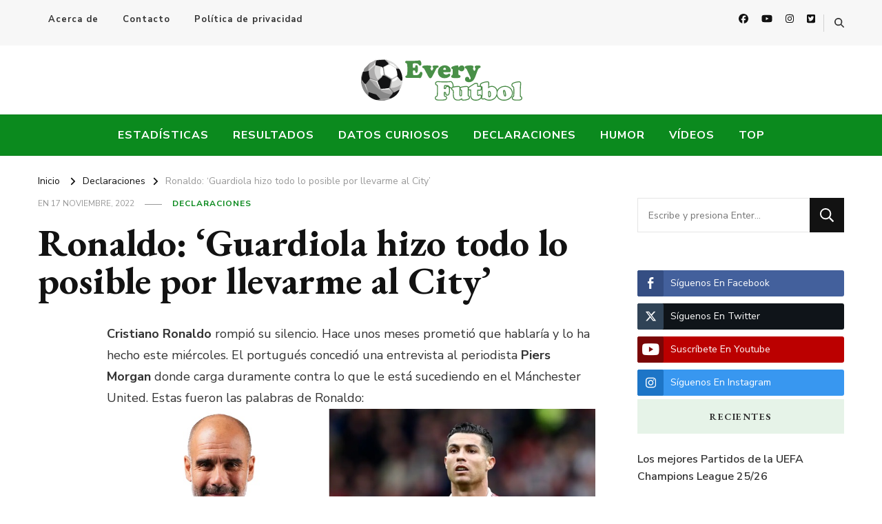

--- FILE ---
content_type: text/html; charset=utf-8
request_url: https://www.youtube-nocookie.com/embed/I2ljrTAfdxs?feature=oembed&iv_load_policy=3&modestbranding=1&rel=0&autohide=1&playsinline=0&autoplay=0
body_size: 46703
content:
<!DOCTYPE html><html lang="en" dir="ltr" data-cast-api-enabled="true"><head><meta name="viewport" content="width=device-width, initial-scale=1"><script nonce="AJEdgcpFXTWKhnIw25scBg">if ('undefined' == typeof Symbol || 'undefined' == typeof Symbol.iterator) {delete Array.prototype.entries;}</script><style name="www-roboto" nonce="fsAkk4isGq5Yc4XIxXRBBQ">@font-face{font-family:'Roboto';font-style:normal;font-weight:400;font-stretch:100%;src:url(//fonts.gstatic.com/s/roboto/v48/KFO7CnqEu92Fr1ME7kSn66aGLdTylUAMa3GUBHMdazTgWw.woff2)format('woff2');unicode-range:U+0460-052F,U+1C80-1C8A,U+20B4,U+2DE0-2DFF,U+A640-A69F,U+FE2E-FE2F;}@font-face{font-family:'Roboto';font-style:normal;font-weight:400;font-stretch:100%;src:url(//fonts.gstatic.com/s/roboto/v48/KFO7CnqEu92Fr1ME7kSn66aGLdTylUAMa3iUBHMdazTgWw.woff2)format('woff2');unicode-range:U+0301,U+0400-045F,U+0490-0491,U+04B0-04B1,U+2116;}@font-face{font-family:'Roboto';font-style:normal;font-weight:400;font-stretch:100%;src:url(//fonts.gstatic.com/s/roboto/v48/KFO7CnqEu92Fr1ME7kSn66aGLdTylUAMa3CUBHMdazTgWw.woff2)format('woff2');unicode-range:U+1F00-1FFF;}@font-face{font-family:'Roboto';font-style:normal;font-weight:400;font-stretch:100%;src:url(//fonts.gstatic.com/s/roboto/v48/KFO7CnqEu92Fr1ME7kSn66aGLdTylUAMa3-UBHMdazTgWw.woff2)format('woff2');unicode-range:U+0370-0377,U+037A-037F,U+0384-038A,U+038C,U+038E-03A1,U+03A3-03FF;}@font-face{font-family:'Roboto';font-style:normal;font-weight:400;font-stretch:100%;src:url(//fonts.gstatic.com/s/roboto/v48/KFO7CnqEu92Fr1ME7kSn66aGLdTylUAMawCUBHMdazTgWw.woff2)format('woff2');unicode-range:U+0302-0303,U+0305,U+0307-0308,U+0310,U+0312,U+0315,U+031A,U+0326-0327,U+032C,U+032F-0330,U+0332-0333,U+0338,U+033A,U+0346,U+034D,U+0391-03A1,U+03A3-03A9,U+03B1-03C9,U+03D1,U+03D5-03D6,U+03F0-03F1,U+03F4-03F5,U+2016-2017,U+2034-2038,U+203C,U+2040,U+2043,U+2047,U+2050,U+2057,U+205F,U+2070-2071,U+2074-208E,U+2090-209C,U+20D0-20DC,U+20E1,U+20E5-20EF,U+2100-2112,U+2114-2115,U+2117-2121,U+2123-214F,U+2190,U+2192,U+2194-21AE,U+21B0-21E5,U+21F1-21F2,U+21F4-2211,U+2213-2214,U+2216-22FF,U+2308-230B,U+2310,U+2319,U+231C-2321,U+2336-237A,U+237C,U+2395,U+239B-23B7,U+23D0,U+23DC-23E1,U+2474-2475,U+25AF,U+25B3,U+25B7,U+25BD,U+25C1,U+25CA,U+25CC,U+25FB,U+266D-266F,U+27C0-27FF,U+2900-2AFF,U+2B0E-2B11,U+2B30-2B4C,U+2BFE,U+3030,U+FF5B,U+FF5D,U+1D400-1D7FF,U+1EE00-1EEFF;}@font-face{font-family:'Roboto';font-style:normal;font-weight:400;font-stretch:100%;src:url(//fonts.gstatic.com/s/roboto/v48/KFO7CnqEu92Fr1ME7kSn66aGLdTylUAMaxKUBHMdazTgWw.woff2)format('woff2');unicode-range:U+0001-000C,U+000E-001F,U+007F-009F,U+20DD-20E0,U+20E2-20E4,U+2150-218F,U+2190,U+2192,U+2194-2199,U+21AF,U+21E6-21F0,U+21F3,U+2218-2219,U+2299,U+22C4-22C6,U+2300-243F,U+2440-244A,U+2460-24FF,U+25A0-27BF,U+2800-28FF,U+2921-2922,U+2981,U+29BF,U+29EB,U+2B00-2BFF,U+4DC0-4DFF,U+FFF9-FFFB,U+10140-1018E,U+10190-1019C,U+101A0,U+101D0-101FD,U+102E0-102FB,U+10E60-10E7E,U+1D2C0-1D2D3,U+1D2E0-1D37F,U+1F000-1F0FF,U+1F100-1F1AD,U+1F1E6-1F1FF,U+1F30D-1F30F,U+1F315,U+1F31C,U+1F31E,U+1F320-1F32C,U+1F336,U+1F378,U+1F37D,U+1F382,U+1F393-1F39F,U+1F3A7-1F3A8,U+1F3AC-1F3AF,U+1F3C2,U+1F3C4-1F3C6,U+1F3CA-1F3CE,U+1F3D4-1F3E0,U+1F3ED,U+1F3F1-1F3F3,U+1F3F5-1F3F7,U+1F408,U+1F415,U+1F41F,U+1F426,U+1F43F,U+1F441-1F442,U+1F444,U+1F446-1F449,U+1F44C-1F44E,U+1F453,U+1F46A,U+1F47D,U+1F4A3,U+1F4B0,U+1F4B3,U+1F4B9,U+1F4BB,U+1F4BF,U+1F4C8-1F4CB,U+1F4D6,U+1F4DA,U+1F4DF,U+1F4E3-1F4E6,U+1F4EA-1F4ED,U+1F4F7,U+1F4F9-1F4FB,U+1F4FD-1F4FE,U+1F503,U+1F507-1F50B,U+1F50D,U+1F512-1F513,U+1F53E-1F54A,U+1F54F-1F5FA,U+1F610,U+1F650-1F67F,U+1F687,U+1F68D,U+1F691,U+1F694,U+1F698,U+1F6AD,U+1F6B2,U+1F6B9-1F6BA,U+1F6BC,U+1F6C6-1F6CF,U+1F6D3-1F6D7,U+1F6E0-1F6EA,U+1F6F0-1F6F3,U+1F6F7-1F6FC,U+1F700-1F7FF,U+1F800-1F80B,U+1F810-1F847,U+1F850-1F859,U+1F860-1F887,U+1F890-1F8AD,U+1F8B0-1F8BB,U+1F8C0-1F8C1,U+1F900-1F90B,U+1F93B,U+1F946,U+1F984,U+1F996,U+1F9E9,U+1FA00-1FA6F,U+1FA70-1FA7C,U+1FA80-1FA89,U+1FA8F-1FAC6,U+1FACE-1FADC,U+1FADF-1FAE9,U+1FAF0-1FAF8,U+1FB00-1FBFF;}@font-face{font-family:'Roboto';font-style:normal;font-weight:400;font-stretch:100%;src:url(//fonts.gstatic.com/s/roboto/v48/KFO7CnqEu92Fr1ME7kSn66aGLdTylUAMa3OUBHMdazTgWw.woff2)format('woff2');unicode-range:U+0102-0103,U+0110-0111,U+0128-0129,U+0168-0169,U+01A0-01A1,U+01AF-01B0,U+0300-0301,U+0303-0304,U+0308-0309,U+0323,U+0329,U+1EA0-1EF9,U+20AB;}@font-face{font-family:'Roboto';font-style:normal;font-weight:400;font-stretch:100%;src:url(//fonts.gstatic.com/s/roboto/v48/KFO7CnqEu92Fr1ME7kSn66aGLdTylUAMa3KUBHMdazTgWw.woff2)format('woff2');unicode-range:U+0100-02BA,U+02BD-02C5,U+02C7-02CC,U+02CE-02D7,U+02DD-02FF,U+0304,U+0308,U+0329,U+1D00-1DBF,U+1E00-1E9F,U+1EF2-1EFF,U+2020,U+20A0-20AB,U+20AD-20C0,U+2113,U+2C60-2C7F,U+A720-A7FF;}@font-face{font-family:'Roboto';font-style:normal;font-weight:400;font-stretch:100%;src:url(//fonts.gstatic.com/s/roboto/v48/KFO7CnqEu92Fr1ME7kSn66aGLdTylUAMa3yUBHMdazQ.woff2)format('woff2');unicode-range:U+0000-00FF,U+0131,U+0152-0153,U+02BB-02BC,U+02C6,U+02DA,U+02DC,U+0304,U+0308,U+0329,U+2000-206F,U+20AC,U+2122,U+2191,U+2193,U+2212,U+2215,U+FEFF,U+FFFD;}@font-face{font-family:'Roboto';font-style:normal;font-weight:500;font-stretch:100%;src:url(//fonts.gstatic.com/s/roboto/v48/KFO7CnqEu92Fr1ME7kSn66aGLdTylUAMa3GUBHMdazTgWw.woff2)format('woff2');unicode-range:U+0460-052F,U+1C80-1C8A,U+20B4,U+2DE0-2DFF,U+A640-A69F,U+FE2E-FE2F;}@font-face{font-family:'Roboto';font-style:normal;font-weight:500;font-stretch:100%;src:url(//fonts.gstatic.com/s/roboto/v48/KFO7CnqEu92Fr1ME7kSn66aGLdTylUAMa3iUBHMdazTgWw.woff2)format('woff2');unicode-range:U+0301,U+0400-045F,U+0490-0491,U+04B0-04B1,U+2116;}@font-face{font-family:'Roboto';font-style:normal;font-weight:500;font-stretch:100%;src:url(//fonts.gstatic.com/s/roboto/v48/KFO7CnqEu92Fr1ME7kSn66aGLdTylUAMa3CUBHMdazTgWw.woff2)format('woff2');unicode-range:U+1F00-1FFF;}@font-face{font-family:'Roboto';font-style:normal;font-weight:500;font-stretch:100%;src:url(//fonts.gstatic.com/s/roboto/v48/KFO7CnqEu92Fr1ME7kSn66aGLdTylUAMa3-UBHMdazTgWw.woff2)format('woff2');unicode-range:U+0370-0377,U+037A-037F,U+0384-038A,U+038C,U+038E-03A1,U+03A3-03FF;}@font-face{font-family:'Roboto';font-style:normal;font-weight:500;font-stretch:100%;src:url(//fonts.gstatic.com/s/roboto/v48/KFO7CnqEu92Fr1ME7kSn66aGLdTylUAMawCUBHMdazTgWw.woff2)format('woff2');unicode-range:U+0302-0303,U+0305,U+0307-0308,U+0310,U+0312,U+0315,U+031A,U+0326-0327,U+032C,U+032F-0330,U+0332-0333,U+0338,U+033A,U+0346,U+034D,U+0391-03A1,U+03A3-03A9,U+03B1-03C9,U+03D1,U+03D5-03D6,U+03F0-03F1,U+03F4-03F5,U+2016-2017,U+2034-2038,U+203C,U+2040,U+2043,U+2047,U+2050,U+2057,U+205F,U+2070-2071,U+2074-208E,U+2090-209C,U+20D0-20DC,U+20E1,U+20E5-20EF,U+2100-2112,U+2114-2115,U+2117-2121,U+2123-214F,U+2190,U+2192,U+2194-21AE,U+21B0-21E5,U+21F1-21F2,U+21F4-2211,U+2213-2214,U+2216-22FF,U+2308-230B,U+2310,U+2319,U+231C-2321,U+2336-237A,U+237C,U+2395,U+239B-23B7,U+23D0,U+23DC-23E1,U+2474-2475,U+25AF,U+25B3,U+25B7,U+25BD,U+25C1,U+25CA,U+25CC,U+25FB,U+266D-266F,U+27C0-27FF,U+2900-2AFF,U+2B0E-2B11,U+2B30-2B4C,U+2BFE,U+3030,U+FF5B,U+FF5D,U+1D400-1D7FF,U+1EE00-1EEFF;}@font-face{font-family:'Roboto';font-style:normal;font-weight:500;font-stretch:100%;src:url(//fonts.gstatic.com/s/roboto/v48/KFO7CnqEu92Fr1ME7kSn66aGLdTylUAMaxKUBHMdazTgWw.woff2)format('woff2');unicode-range:U+0001-000C,U+000E-001F,U+007F-009F,U+20DD-20E0,U+20E2-20E4,U+2150-218F,U+2190,U+2192,U+2194-2199,U+21AF,U+21E6-21F0,U+21F3,U+2218-2219,U+2299,U+22C4-22C6,U+2300-243F,U+2440-244A,U+2460-24FF,U+25A0-27BF,U+2800-28FF,U+2921-2922,U+2981,U+29BF,U+29EB,U+2B00-2BFF,U+4DC0-4DFF,U+FFF9-FFFB,U+10140-1018E,U+10190-1019C,U+101A0,U+101D0-101FD,U+102E0-102FB,U+10E60-10E7E,U+1D2C0-1D2D3,U+1D2E0-1D37F,U+1F000-1F0FF,U+1F100-1F1AD,U+1F1E6-1F1FF,U+1F30D-1F30F,U+1F315,U+1F31C,U+1F31E,U+1F320-1F32C,U+1F336,U+1F378,U+1F37D,U+1F382,U+1F393-1F39F,U+1F3A7-1F3A8,U+1F3AC-1F3AF,U+1F3C2,U+1F3C4-1F3C6,U+1F3CA-1F3CE,U+1F3D4-1F3E0,U+1F3ED,U+1F3F1-1F3F3,U+1F3F5-1F3F7,U+1F408,U+1F415,U+1F41F,U+1F426,U+1F43F,U+1F441-1F442,U+1F444,U+1F446-1F449,U+1F44C-1F44E,U+1F453,U+1F46A,U+1F47D,U+1F4A3,U+1F4B0,U+1F4B3,U+1F4B9,U+1F4BB,U+1F4BF,U+1F4C8-1F4CB,U+1F4D6,U+1F4DA,U+1F4DF,U+1F4E3-1F4E6,U+1F4EA-1F4ED,U+1F4F7,U+1F4F9-1F4FB,U+1F4FD-1F4FE,U+1F503,U+1F507-1F50B,U+1F50D,U+1F512-1F513,U+1F53E-1F54A,U+1F54F-1F5FA,U+1F610,U+1F650-1F67F,U+1F687,U+1F68D,U+1F691,U+1F694,U+1F698,U+1F6AD,U+1F6B2,U+1F6B9-1F6BA,U+1F6BC,U+1F6C6-1F6CF,U+1F6D3-1F6D7,U+1F6E0-1F6EA,U+1F6F0-1F6F3,U+1F6F7-1F6FC,U+1F700-1F7FF,U+1F800-1F80B,U+1F810-1F847,U+1F850-1F859,U+1F860-1F887,U+1F890-1F8AD,U+1F8B0-1F8BB,U+1F8C0-1F8C1,U+1F900-1F90B,U+1F93B,U+1F946,U+1F984,U+1F996,U+1F9E9,U+1FA00-1FA6F,U+1FA70-1FA7C,U+1FA80-1FA89,U+1FA8F-1FAC6,U+1FACE-1FADC,U+1FADF-1FAE9,U+1FAF0-1FAF8,U+1FB00-1FBFF;}@font-face{font-family:'Roboto';font-style:normal;font-weight:500;font-stretch:100%;src:url(//fonts.gstatic.com/s/roboto/v48/KFO7CnqEu92Fr1ME7kSn66aGLdTylUAMa3OUBHMdazTgWw.woff2)format('woff2');unicode-range:U+0102-0103,U+0110-0111,U+0128-0129,U+0168-0169,U+01A0-01A1,U+01AF-01B0,U+0300-0301,U+0303-0304,U+0308-0309,U+0323,U+0329,U+1EA0-1EF9,U+20AB;}@font-face{font-family:'Roboto';font-style:normal;font-weight:500;font-stretch:100%;src:url(//fonts.gstatic.com/s/roboto/v48/KFO7CnqEu92Fr1ME7kSn66aGLdTylUAMa3KUBHMdazTgWw.woff2)format('woff2');unicode-range:U+0100-02BA,U+02BD-02C5,U+02C7-02CC,U+02CE-02D7,U+02DD-02FF,U+0304,U+0308,U+0329,U+1D00-1DBF,U+1E00-1E9F,U+1EF2-1EFF,U+2020,U+20A0-20AB,U+20AD-20C0,U+2113,U+2C60-2C7F,U+A720-A7FF;}@font-face{font-family:'Roboto';font-style:normal;font-weight:500;font-stretch:100%;src:url(//fonts.gstatic.com/s/roboto/v48/KFO7CnqEu92Fr1ME7kSn66aGLdTylUAMa3yUBHMdazQ.woff2)format('woff2');unicode-range:U+0000-00FF,U+0131,U+0152-0153,U+02BB-02BC,U+02C6,U+02DA,U+02DC,U+0304,U+0308,U+0329,U+2000-206F,U+20AC,U+2122,U+2191,U+2193,U+2212,U+2215,U+FEFF,U+FFFD;}</style><script name="www-roboto" nonce="AJEdgcpFXTWKhnIw25scBg">if (document.fonts && document.fonts.load) {document.fonts.load("400 10pt Roboto", "E"); document.fonts.load("500 10pt Roboto", "E");}</script><link rel="stylesheet" href="/s/player/c9168c90/www-player.css" name="www-player" nonce="fsAkk4isGq5Yc4XIxXRBBQ"><style nonce="fsAkk4isGq5Yc4XIxXRBBQ">html {overflow: hidden;}body {font: 12px Roboto, Arial, sans-serif; background-color: #000; color: #fff; height: 100%; width: 100%; overflow: hidden; position: absolute; margin: 0; padding: 0;}#player {width: 100%; height: 100%;}h1 {text-align: center; color: #fff;}h3 {margin-top: 6px; margin-bottom: 3px;}.player-unavailable {position: absolute; top: 0; left: 0; right: 0; bottom: 0; padding: 25px; font-size: 13px; background: url(/img/meh7.png) 50% 65% no-repeat;}.player-unavailable .message {text-align: left; margin: 0 -5px 15px; padding: 0 5px 14px; border-bottom: 1px solid #888; font-size: 19px; font-weight: normal;}.player-unavailable a {color: #167ac6; text-decoration: none;}</style><script nonce="AJEdgcpFXTWKhnIw25scBg">var ytcsi={gt:function(n){n=(n||"")+"data_";return ytcsi[n]||(ytcsi[n]={tick:{},info:{},gel:{preLoggedGelInfos:[]}})},now:window.performance&&window.performance.timing&&window.performance.now&&window.performance.timing.navigationStart?function(){return window.performance.timing.navigationStart+window.performance.now()}:function(){return(new Date).getTime()},tick:function(l,t,n){var ticks=ytcsi.gt(n).tick;var v=t||ytcsi.now();if(ticks[l]){ticks["_"+l]=ticks["_"+l]||[ticks[l]];ticks["_"+l].push(v)}ticks[l]=
v},info:function(k,v,n){ytcsi.gt(n).info[k]=v},infoGel:function(p,n){ytcsi.gt(n).gel.preLoggedGelInfos.push(p)},setStart:function(t,n){ytcsi.tick("_start",t,n)}};
(function(w,d){function isGecko(){if(!w.navigator)return false;try{if(w.navigator.userAgentData&&w.navigator.userAgentData.brands&&w.navigator.userAgentData.brands.length){var brands=w.navigator.userAgentData.brands;var i=0;for(;i<brands.length;i++)if(brands[i]&&brands[i].brand==="Firefox")return true;return false}}catch(e){setTimeout(function(){throw e;})}if(!w.navigator.userAgent)return false;var ua=w.navigator.userAgent;return ua.indexOf("Gecko")>0&&ua.toLowerCase().indexOf("webkit")<0&&ua.indexOf("Edge")<
0&&ua.indexOf("Trident")<0&&ua.indexOf("MSIE")<0}ytcsi.setStart(w.performance?w.performance.timing.responseStart:null);var isPrerender=(d.visibilityState||d.webkitVisibilityState)=="prerender";var vName=!d.visibilityState&&d.webkitVisibilityState?"webkitvisibilitychange":"visibilitychange";if(isPrerender){var startTick=function(){ytcsi.setStart();d.removeEventListener(vName,startTick)};d.addEventListener(vName,startTick,false)}if(d.addEventListener)d.addEventListener(vName,function(){ytcsi.tick("vc")},
false);if(isGecko()){var isHidden=(d.visibilityState||d.webkitVisibilityState)=="hidden";if(isHidden)ytcsi.tick("vc")}var slt=function(el,t){setTimeout(function(){var n=ytcsi.now();el.loadTime=n;if(el.slt)el.slt()},t)};w.__ytRIL=function(el){if(!el.getAttribute("data-thumb"))if(w.requestAnimationFrame)w.requestAnimationFrame(function(){slt(el,0)});else slt(el,16)}})(window,document);
</script><script nonce="AJEdgcpFXTWKhnIw25scBg">var ytcfg={d:function(){return window.yt&&yt.config_||ytcfg.data_||(ytcfg.data_={})},get:function(k,o){return k in ytcfg.d()?ytcfg.d()[k]:o},set:function(){var a=arguments;if(a.length>1)ytcfg.d()[a[0]]=a[1];else{var k;for(k in a[0])ytcfg.d()[k]=a[0][k]}}};
ytcfg.set({"CLIENT_CANARY_STATE":"none","DEVICE":"cbr\u003dChrome\u0026cbrand\u003dapple\u0026cbrver\u003d131.0.0.0\u0026ceng\u003dWebKit\u0026cengver\u003d537.36\u0026cos\u003dMacintosh\u0026cosver\u003d10_15_7\u0026cplatform\u003dDESKTOP","EVENT_ID":"DtF2aa3IOrrC_tcPsLGkgAI","EXPERIMENT_FLAGS":{"ab_det_apm":true,"ab_det_el_h":true,"ab_det_em_inj":true,"ab_fk_sk_cl":true,"ab_l_sig_st":true,"ab_l_sig_st_e":true,"action_companion_center_align_description":true,"allow_skip_networkless":true,"always_send_and_write":true,"att_web_record_metrics":true,"attmusi":true,"c3_enable_button_impression_logging":true,"c3_watch_page_component":true,"cancel_pending_navs":true,"clean_up_manual_attribution_header":true,"config_age_report_killswitch":true,"cow_optimize_idom_compat":true,"csi_on_gel":true,"delhi_mweb_colorful_sd":true,"delhi_mweb_colorful_sd_v2":true,"deprecate_pair_servlet_enabled":true,"desktop_sparkles_light_cta_button":true,"disable_cached_masthead_data":true,"disable_child_node_auto_formatted_strings":true,"disable_log_to_visitor_layer":true,"disable_pacf_logging_for_memory_limited_tv":true,"embeds_enable_eid_enforcement_for_youtube":true,"embeds_enable_info_panel_dismissal":true,"embeds_enable_pfp_always_unbranded":true,"embeds_muted_autoplay_sound_fix":true,"embeds_serve_es6_client":true,"embeds_web_nwl_disable_nocookie":true,"embeds_web_updated_shorts_definition_fix":true,"enable_active_view_display_ad_renderer_web_home":true,"enable_ad_disclosure_banner_a11y_fix":true,"enable_client_sli_logging":true,"enable_client_streamz_web":true,"enable_client_ve_spec":true,"enable_cloud_save_error_popup_after_retry":true,"enable_dai_sdf_h5_preroll":true,"enable_datasync_id_header_in_web_vss_pings":true,"enable_default_mono_cta_migration_web_client":true,"enable_docked_chat_messages":true,"enable_drop_shadow_experiment":true,"enable_entity_store_from_dependency_injection":true,"enable_inline_muted_playback_on_web_search":true,"enable_inline_muted_playback_on_web_search_for_vdc":true,"enable_inline_muted_playback_on_web_search_for_vdcb":true,"enable_is_extended_monitoring":true,"enable_is_mini_app_page_active_bugfix":true,"enable_logging_first_user_action_after_game_ready":true,"enable_ltc_param_fetch_from_innertube":true,"enable_masthead_mweb_padding_fix":true,"enable_menu_renderer_button_in_mweb_hclr":true,"enable_mini_app_command_handler_mweb_fix":true,"enable_mini_guide_downloads_item":true,"enable_mixed_direction_formatted_strings":true,"enable_mweb_new_caption_language_picker":true,"enable_names_handles_account_switcher":true,"enable_network_request_logging_on_game_events":true,"enable_new_paid_product_placement":true,"enable_open_in_new_tab_icon_for_short_dr_for_desktop_search":true,"enable_open_yt_content":true,"enable_origin_query_parameter_bugfix":true,"enable_pause_ads_on_ytv_html5":true,"enable_payments_purchase_manager":true,"enable_pdp_icon_prefetch":true,"enable_pl_r_si_fa":true,"enable_place_pivot_url":true,"enable_pv_screen_modern_text":true,"enable_removing_navbar_title_on_hashtag_page_mweb":true,"enable_rta_manager":true,"enable_sdf_companion_h5":true,"enable_sdf_dai_h5_midroll":true,"enable_sdf_h5_endemic_mid_post_roll":true,"enable_sdf_on_h5_unplugged_vod_midroll":true,"enable_sdf_shorts_player_bytes_h5":true,"enable_sending_unwrapped_game_audio_as_serialized_metadata":true,"enable_sfv_effect_pivot_url":true,"enable_shorts_new_carousel":true,"enable_skip_ad_guidance_prompt":true,"enable_skippable_ads_for_unplugged_ad_pod":true,"enable_smearing_expansion_dai":true,"enable_time_out_messages":true,"enable_timeline_view_modern_transcript_fe":true,"enable_video_display_compact_button_group_for_desktop_search":true,"enable_web_delhi_icons":true,"enable_web_home_top_landscape_image_layout_level_click":true,"enable_web_tiered_gel":true,"enable_window_constrained_buy_flow_dialog":true,"enable_wiz_queue_effect_and_on_init_initial_runs":true,"enable_ypc_spinners":true,"enable_yt_ata_iframe_authuser":true,"export_networkless_options":true,"export_player_version_to_ytconfig":true,"fill_single_video_with_notify_to_lasr":true,"fix_ad_miniplayer_controls_rendering":true,"fix_ads_tracking_for_swf_config_deprecation_mweb":true,"h5_companion_enable_adcpn_macro_substitution_for_click_pings":true,"h5_inplayer_enable_adcpn_macro_substitution_for_click_pings":true,"h5_reset_cache_and_filter_before_update_masthead":true,"hide_channel_creation_title_for_mweb":true,"high_ccv_client_side_caching_h5":true,"html5_log_trigger_events_with_debug_data":true,"html5_ssdai_enable_media_end_cue_range":true,"il_attach_cache_limit":true,"il_use_view_model_logging_context":true,"is_browser_support_for_webcam_streaming":true,"json_condensed_response":true,"kev_adb_pg":true,"kevlar_gel_error_routing":true,"kevlar_watch_cinematics":true,"live_chat_enable_controller_extraction":true,"live_chat_enable_rta_manager":true,"log_click_with_layer_from_element_in_command_handler":true,"mdx_enable_privacy_disclosure_ui":true,"mdx_load_cast_api_bootstrap_script":true,"medium_progress_bar_modification":true,"migrate_remaining_web_ad_badges_to_innertube":true,"mobile_account_menu_refresh":true,"mweb_account_linking_noapp":true,"mweb_after_render_to_scheduler":true,"mweb_allow_modern_search_suggest_behavior":true,"mweb_animated_actions":true,"mweb_app_upsell_button_direct_to_app":true,"mweb_c3_enable_adaptive_signals":true,"mweb_c3_library_page_enable_recent_shelf":true,"mweb_c3_remove_web_navigation_endpoint_data":true,"mweb_c3_use_canonical_from_player_response":true,"mweb_cinematic_watch":true,"mweb_command_handler":true,"mweb_delay_watch_initial_data":true,"mweb_disable_searchbar_scroll":true,"mweb_enable_browse_chunks":true,"mweb_enable_fine_scrubbing_for_recs":true,"mweb_enable_keto_batch_player_fullscreen":true,"mweb_enable_keto_batch_player_progress_bar":true,"mweb_enable_keto_batch_player_tooltips":true,"mweb_enable_lockup_view_model_for_ucp":true,"mweb_enable_mix_panel_title_metadata":true,"mweb_enable_more_drawer":true,"mweb_enable_optional_fullscreen_landscape_locking":true,"mweb_enable_overlay_touch_manager":true,"mweb_enable_premium_carve_out_fix":true,"mweb_enable_refresh_detection":true,"mweb_enable_search_imp":true,"mweb_enable_shorts_pivot_button":true,"mweb_enable_shorts_video_preload":true,"mweb_enable_skippables_on_jio_phone":true,"mweb_enable_two_line_title_on_shorts":true,"mweb_enable_varispeed_controller":true,"mweb_enable_watch_feed_infinite_scroll":true,"mweb_enable_wrapped_unplugged_pause_membership_dialog_renderer":true,"mweb_fix_monitor_visibility_after_render":true,"mweb_force_ios_fallback_to_native_control":true,"mweb_fp_auto_fullscreen":true,"mweb_fullscreen_controls":true,"mweb_fullscreen_controls_action_buttons":true,"mweb_fullscreen_watch_system":true,"mweb_home_reactive_shorts":true,"mweb_innertube_search_command":true,"mweb_lang_in_html":true,"mweb_like_button_synced_with_entities":true,"mweb_logo_use_home_page_ve":true,"mweb_native_control_in_faux_fullscreen_shared":true,"mweb_player_control_on_hover":true,"mweb_player_delhi_dtts":true,"mweb_player_settings_use_bottom_sheet":true,"mweb_player_show_previous_next_buttons_in_playlist":true,"mweb_player_skip_no_op_state_changes":true,"mweb_player_user_select_none":true,"mweb_playlist_engagement_panel":true,"mweb_progress_bar_seek_on_mouse_click":true,"mweb_pull_2_full":true,"mweb_pull_2_full_enable_touch_handlers":true,"mweb_schedule_warm_watch_response":true,"mweb_searchbox_legacy_navigation":true,"mweb_see_fewer_shorts":true,"mweb_shorts_comments_panel_id_change":true,"mweb_shorts_early_continuation":true,"mweb_show_ios_smart_banner":true,"mweb_show_sign_in_button_from_header":true,"mweb_use_server_url_on_startup":true,"mweb_watch_captions_enable_auto_translate":true,"mweb_watch_captions_set_default_size":true,"mweb_watch_stop_scheduler_on_player_response":true,"mweb_watchfeed_big_thumbnails":true,"mweb_yt_searchbox":true,"networkless_logging":true,"no_client_ve_attach_unless_shown":true,"pageid_as_header_web":true,"playback_settings_use_switch_menu":true,"player_controls_autonav_fix":true,"player_controls_skip_double_signal_update":true,"polymer_bad_build_labels":true,"polymer_verifiy_app_state":true,"qoe_send_and_write":true,"remove_chevron_from_ad_disclosure_banner_h5":true,"remove_masthead_channel_banner_on_refresh":true,"remove_slot_id_exited_trigger_for_dai_in_player_slot_expire":true,"replace_client_url_parsing_with_server_signal":true,"service_worker_enabled":true,"service_worker_push_enabled":true,"service_worker_push_home_page_prompt":true,"service_worker_push_watch_page_prompt":true,"shell_load_gcf":true,"shorten_initial_gel_batch_timeout":true,"should_use_yt_voice_endpoint_in_kaios":true,"smarter_ve_dedupping":true,"speedmaster_no_seek":true,"stop_handling_click_for_non_rendering_overlay_layout":true,"suppress_error_204_logging":true,"synced_panel_scrolling_controller":true,"use_event_time_ms_header":true,"use_fifo_for_networkless":true,"use_request_time_ms_header":true,"use_session_based_sampling":true,"use_thumbnail_overlay_time_status_renderer_for_live_badge":true,"vss_final_ping_send_and_write":true,"vss_playback_use_send_and_write":true,"web_adaptive_repeat_ase":true,"web_always_load_chat_support":true,"web_animated_like":true,"web_api_url":true,"web_attributed_string_deep_equal_bugfix":true,"web_autonav_allow_off_by_default":true,"web_button_vm_refactor_disabled":true,"web_c3_log_app_init_finish":true,"web_csi_action_sampling_enabled":true,"web_dedupe_ve_grafting":true,"web_disable_backdrop_filter":true,"web_enable_ab_rsp_cl":true,"web_enable_course_icon_update":true,"web_enable_error_204":true,"web_fix_segmented_like_dislike_undefined":true,"web_gcf_hashes_innertube":true,"web_gel_timeout_cap":true,"web_metadata_carousel_elref_bugfix":true,"web_parent_target_for_sheets":true,"web_persist_server_autonav_state_on_client":true,"web_playback_associated_log_ctt":true,"web_playback_associated_ve":true,"web_prefetch_preload_video":true,"web_progress_bar_draggable":true,"web_resizable_advertiser_banner_on_masthead_safari_fix":true,"web_shorts_just_watched_on_channel_and_pivot_study":true,"web_shorts_just_watched_overlay":true,"web_update_panel_visibility_logging_fix":true,"web_video_attribute_view_model_a11y_fix":true,"web_watch_controls_state_signals":true,"web_wiz_attributed_string":true,"webfe_mweb_watch_microdata":true,"webfe_watch_shorts_canonical_url_fix":true,"webpo_exit_on_net_err":true,"wiz_diff_overwritable":true,"woffle_used_state_report":true,"wpo_gel_strz":true,"H5_async_logging_delay_ms":30000.0,"attention_logging_scroll_throttle":500.0,"autoplay_pause_by_lact_sampling_fraction":0.0,"cinematic_watch_effect_opacity":0.4,"log_window_onerror_fraction":0.1,"speedmaster_playback_rate":2.0,"tv_pacf_logging_sample_rate":0.01,"web_attention_logging_scroll_throttle":500.0,"web_load_prediction_threshold":0.1,"web_navigation_prediction_threshold":0.1,"web_pbj_log_warning_rate":0.0,"web_system_health_fraction":0.01,"ytidb_transaction_ended_event_rate_limit":0.02,"active_time_update_interval_ms":10000,"att_init_delay":500,"autoplay_pause_by_lact_sec":0,"botguard_async_snapshot_timeout_ms":3000,"check_navigator_accuracy_timeout_ms":0,"cinematic_watch_css_filter_blur_strength":40,"cinematic_watch_fade_out_duration":500,"close_webview_delay_ms":100,"cloud_save_game_data_rate_limit_ms":3000,"compression_disable_point":10,"custom_active_view_tos_timeout_ms":3600000,"embeds_widget_poll_interval_ms":0,"gel_min_batch_size":3,"gel_queue_timeout_max_ms":60000,"get_async_timeout_ms":60000,"hide_cta_for_home_web_video_ads_animate_in_time":2,"html5_byterate_soft_cap":0,"initial_gel_batch_timeout":2000,"max_body_size_to_compress":500000,"max_prefetch_window_sec_for_livestream_optimization":10,"min_prefetch_offset_sec_for_livestream_optimization":20,"mini_app_container_iframe_src_update_delay_ms":0,"multiple_preview_news_duration_time":11000,"mweb_c3_toast_duration_ms":5000,"mweb_deep_link_fallback_timeout_ms":10000,"mweb_delay_response_received_actions":100,"mweb_fp_dpad_rate_limit_ms":0,"mweb_fp_dpad_watch_title_clamp_lines":0,"mweb_history_manager_cache_size":100,"mweb_ios_fullscreen_playback_transition_delay_ms":500,"mweb_ios_fullscreen_system_pause_epilson_ms":0,"mweb_override_response_store_expiration_ms":0,"mweb_shorts_early_continuation_trigger_threshold":4,"mweb_w2w_max_age_seconds":0,"mweb_watch_captions_default_size":2,"neon_dark_launch_gradient_count":0,"network_polling_interval":30000,"play_click_interval_ms":30000,"play_ping_interval_ms":10000,"prefetch_comments_ms_after_video":0,"send_config_hash_timer":0,"service_worker_push_logged_out_prompt_watches":-1,"service_worker_push_prompt_cap":-1,"service_worker_push_prompt_delay_microseconds":3888000000000,"slow_compressions_before_abandon_count":4,"speedmaster_cancellation_movement_dp":10,"speedmaster_touch_activation_ms":500,"web_attention_logging_throttle":500,"web_foreground_heartbeat_interval_ms":28000,"web_gel_debounce_ms":10000,"web_logging_max_batch":100,"web_max_tracing_events":50,"web_tracing_session_replay":0,"wil_icon_max_concurrent_fetches":9999,"ytidb_remake_db_retries":3,"ytidb_reopen_db_retries":3,"WebClientReleaseProcessCritical__youtube_embeds_client_version_override":"","WebClientReleaseProcessCritical__youtube_embeds_web_client_version_override":"","WebClientReleaseProcessCritical__youtube_mweb_client_version_override":"","debug_forced_internalcountrycode":"","embeds_web_synth_ch_headers_banned_urls_regex":"","enable_web_media_service":"DISABLED","il_payload_scraping":"","live_chat_unicode_emoji_json_url":"https://www.gstatic.com/youtube/img/emojis/emojis-svg-9.json","mweb_deep_link_feature_tag_suffix":"11268432","mweb_enable_shorts_innertube_player_prefetch_trigger":"NONE","mweb_fp_dpad":"home,search,browse,channel,create_channel,experiments,settings,trending,oops,404,paid_memberships,sponsorship,premium,shorts","mweb_fp_dpad_linear_navigation":"","mweb_fp_dpad_linear_navigation_visitor":"","mweb_fp_dpad_visitor":"","mweb_preload_video_by_player_vars":"","place_pivot_triggering_container_alternate":"","place_pivot_triggering_counterfactual_container_alternate":"","service_worker_push_force_notification_prompt_tag":"1","service_worker_scope":"/","suggest_exp_str":"","web_client_version_override":"","kevlar_command_handler_command_banlist":[],"mini_app_ids_without_game_ready":["UgkxHHtsak1SC8mRGHMZewc4HzeAY3yhPPmJ","Ugkx7OgzFqE6z_5Mtf4YsotGfQNII1DF_RBm"],"web_op_signal_type_banlist":[],"web_tracing_enabled_spans":["event","command"]},"GAPI_HINT_PARAMS":"m;/_/scs/abc-static/_/js/k\u003dgapi.gapi.en.FZb77tO2YW4.O/d\u003d1/rs\u003dAHpOoo8lqavmo6ayfVxZovyDiP6g3TOVSQ/m\u003d__features__","GAPI_HOST":"https://apis.google.com","GAPI_LOCALE":"en_US","GL":"US","HL":"en","HTML_DIR":"ltr","HTML_LANG":"en","INNERTUBE_API_KEY":"AIzaSyAO_FJ2SlqU8Q4STEHLGCilw_Y9_11qcW8","INNERTUBE_API_VERSION":"v1","INNERTUBE_CLIENT_NAME":"WEB_EMBEDDED_PLAYER","INNERTUBE_CLIENT_VERSION":"1.20260122.10.00","INNERTUBE_CONTEXT":{"client":{"hl":"en","gl":"US","remoteHost":"18.223.21.105","deviceMake":"Apple","deviceModel":"","visitorData":"[base64]%3D%3D","userAgent":"Mozilla/5.0 (Macintosh; Intel Mac OS X 10_15_7) AppleWebKit/537.36 (KHTML, like Gecko) Chrome/131.0.0.0 Safari/537.36; ClaudeBot/1.0; +claudebot@anthropic.com),gzip(gfe)","clientName":"WEB_EMBEDDED_PLAYER","clientVersion":"1.20260122.10.00","osName":"Macintosh","osVersion":"10_15_7","originalUrl":"https://www.youtube-nocookie.com/embed/I2ljrTAfdxs?feature\u003doembed\u0026iv_load_policy\u003d3\u0026modestbranding\u003d1\u0026rel\u003d0\u0026autohide\u003d1\u0026playsinline\u003d0\u0026autoplay\u003d0","platform":"DESKTOP","clientFormFactor":"UNKNOWN_FORM_FACTOR","configInfo":{"appInstallData":"[base64]%3D%3D"},"browserName":"Chrome","browserVersion":"131.0.0.0","acceptHeader":"text/html,application/xhtml+xml,application/xml;q\u003d0.9,image/webp,image/apng,*/*;q\u003d0.8,application/signed-exchange;v\u003db3;q\u003d0.9","deviceExperimentId":"ChxOelU1T1RRNU1USTRNRFV3TVRNeU1qVTRPQT09EI6i28sGGI6i28sG","rolloutToken":"CJOkvMrTjJGFNBDxmOr7k6iSAxjxmOr7k6iSAw%3D%3D"},"user":{"lockedSafetyMode":false},"request":{"useSsl":true},"clickTracking":{"clickTrackingParams":"IhMIrYfq+5OokgMVOqH/BB2wGAkgMgZvZW1iZWQ\u003d"},"thirdParty":{"embeddedPlayerContext":{"embeddedPlayerEncryptedContext":"AD5ZzFS3CJHBiFkYXtZ_2XEYbxI17smrhKDlxMFowzQ35mfy2uUwuul74Vk2SjiiadDwgDxF6eIKVNObbceWXwNheyxIRSmWr3moChXk246IrL56vn8U-rLmGVSEDCS7UQ5eujY","ancestorOriginsSupported":false}}},"INNERTUBE_CONTEXT_CLIENT_NAME":56,"INNERTUBE_CONTEXT_CLIENT_VERSION":"1.20260122.10.00","INNERTUBE_CONTEXT_GL":"US","INNERTUBE_CONTEXT_HL":"en","LATEST_ECATCHER_SERVICE_TRACKING_PARAMS":{"client.name":"WEB_EMBEDDED_PLAYER","client.jsfeat":"2021"},"LOGGED_IN":false,"PAGE_BUILD_LABEL":"youtube.embeds.web_20260122_10_RC00","PAGE_CL":859848483,"SERVER_NAME":"WebFE","VISITOR_DATA":"[base64]%3D%3D","WEB_PLAYER_CONTEXT_CONFIGS":{"WEB_PLAYER_CONTEXT_CONFIG_ID_EMBEDDED_PLAYER":{"rootElementId":"movie_player","jsUrl":"/s/player/c9168c90/player_ias.vflset/en_US/base.js","cssUrl":"/s/player/c9168c90/www-player.css","contextId":"WEB_PLAYER_CONTEXT_CONFIG_ID_EMBEDDED_PLAYER","eventLabel":"embedded","contentRegion":"US","hl":"en_US","hostLanguage":"en","innertubeApiKey":"AIzaSyAO_FJ2SlqU8Q4STEHLGCilw_Y9_11qcW8","innertubeApiVersion":"v1","innertubeContextClientVersion":"1.20260122.10.00","disableRelatedVideos":true,"annotationsLoadPolicy":3,"device":{"brand":"apple","model":"","browser":"Chrome","browserVersion":"131.0.0.0","os":"Macintosh","osVersion":"10_15_7","platform":"DESKTOP","interfaceName":"WEB_EMBEDDED_PLAYER","interfaceVersion":"1.20260122.10.00"},"serializedExperimentIds":"24004644,51010235,51063643,51098299,51204329,51222973,51340662,51349914,51353393,51366423,51389629,51404808,51404810,51490331,51500051,51505436,51530495,51534669,51560386,51565116,51566373,51566864,51578633,51583566,51583821,51585555,51586115,51605258,51605395,51609829,51611457,51615067,51620866,51621065,51622845,51624035,51631301,51632249,51635955,51637029,51638932,51648336,51656216,51672162,51681662,51683502,51684301,51684307,51691589,51693510,51693995,51696107,51696619,51697032,51700777,51705183,51707440,51711227,51712601,51713237,51714463,51715039,51717189,51719111,51719411,51719628,51724106,51732102,51735451,51737133,51738919,51740751,51742829,51742878,51744562,51747794,51749572,51751854,51752974","serializedExperimentFlags":"H5_async_logging_delay_ms\u003d30000.0\u0026PlayerWeb__h5_enable_advisory_rating_restrictions\u003dtrue\u0026a11y_h5_associate_survey_question\u003dtrue\u0026ab_det_apm\u003dtrue\u0026ab_det_el_h\u003dtrue\u0026ab_det_em_inj\u003dtrue\u0026ab_fk_sk_cl\u003dtrue\u0026ab_l_sig_st\u003dtrue\u0026ab_l_sig_st_e\u003dtrue\u0026action_companion_center_align_description\u003dtrue\u0026ad_pod_disable_companion_persist_ads_quality\u003dtrue\u0026add_stmp_logs_for_voice_boost\u003dtrue\u0026allow_autohide_on_paused_videos\u003dtrue\u0026allow_drm_override\u003dtrue\u0026allow_live_autoplay\u003dtrue\u0026allow_poltergust_autoplay\u003dtrue\u0026allow_skip_networkless\u003dtrue\u0026allow_vp9_1080p_mq_enc\u003dtrue\u0026always_cache_redirect_endpoint\u003dtrue\u0026always_send_and_write\u003dtrue\u0026annotation_module_vast_cards_load_logging_fraction\u003d0.0\u0026assign_drm_family_by_format\u003dtrue\u0026att_web_record_metrics\u003dtrue\u0026attention_logging_scroll_throttle\u003d500.0\u0026attmusi\u003dtrue\u0026autoplay_time\u003d10000\u0026autoplay_time_for_fullscreen\u003d-1\u0026autoplay_time_for_music_content\u003d-1\u0026bg_vm_reinit_threshold\u003d7200000\u0026blocked_packages_for_sps\u003d[]\u0026botguard_async_snapshot_timeout_ms\u003d3000\u0026captions_url_add_ei\u003dtrue\u0026check_navigator_accuracy_timeout_ms\u003d0\u0026clean_up_manual_attribution_header\u003dtrue\u0026compression_disable_point\u003d10\u0026cow_optimize_idom_compat\u003dtrue\u0026csi_on_gel\u003dtrue\u0026custom_active_view_tos_timeout_ms\u003d3600000\u0026dash_manifest_version\u003d5\u0026debug_bandaid_hostname\u003d\u0026debug_bandaid_port\u003d0\u0026debug_sherlog_username\u003d\u0026delhi_fast_follow_autonav_toggle\u003dtrue\u0026delhi_modern_player_default_thumbnail_percentage\u003d0.0\u0026delhi_modern_player_faster_autohide_delay_ms\u003d2000\u0026delhi_modern_player_pause_thumbnail_percentage\u003d0.6\u0026delhi_modern_web_player_blending_mode\u003d\u0026delhi_modern_web_player_disable_frosted_glass\u003dtrue\u0026delhi_modern_web_player_horizontal_volume_controls\u003dtrue\u0026delhi_modern_web_player_lhs_volume_controls\u003dtrue\u0026delhi_modern_web_player_responsive_compact_controls_threshold\u003d0\u0026deprecate_22\u003dtrue\u0026deprecate_delay_ping\u003dtrue\u0026deprecate_pair_servlet_enabled\u003dtrue\u0026desktop_sparkles_light_cta_button\u003dtrue\u0026disable_av1_setting\u003dtrue\u0026disable_branding_context\u003dtrue\u0026disable_cached_masthead_data\u003dtrue\u0026disable_channel_id_check_for_suspended_channels\u003dtrue\u0026disable_child_node_auto_formatted_strings\u003dtrue\u0026disable_lifa_for_supex_users\u003dtrue\u0026disable_log_to_visitor_layer\u003dtrue\u0026disable_mdx_connection_in_mdx_module_for_music_web\u003dtrue\u0026disable_pacf_logging_for_memory_limited_tv\u003dtrue\u0026disable_reduced_fullscreen_autoplay_countdown_for_minors\u003dtrue\u0026disable_reel_item_watch_format_filtering\u003dtrue\u0026disable_threegpp_progressive_formats\u003dtrue\u0026disable_touch_events_on_skip_button\u003dtrue\u0026edge_encryption_fill_primary_key_version\u003dtrue\u0026embeds_enable_info_panel_dismissal\u003dtrue\u0026embeds_enable_move_set_center_crop_to_public\u003dtrue\u0026embeds_enable_per_video_embed_config\u003dtrue\u0026embeds_enable_pfp_always_unbranded\u003dtrue\u0026embeds_web_lite_mode\u003d1\u0026embeds_web_nwl_disable_nocookie\u003dtrue\u0026embeds_web_synth_ch_headers_banned_urls_regex\u003d\u0026enable_active_view_display_ad_renderer_web_home\u003dtrue\u0026enable_active_view_lr_shorts_video\u003dtrue\u0026enable_active_view_web_shorts_video\u003dtrue\u0026enable_ad_cpn_macro_substitution_for_click_pings\u003dtrue\u0026enable_ad_disclosure_banner_a11y_fix\u003dtrue\u0026enable_antiscraping_web_player_expired\u003dtrue\u0026enable_app_promo_endcap_eml_on_tablet\u003dtrue\u0026enable_batched_cross_device_pings_in_gel_fanout\u003dtrue\u0026enable_cast_for_web_unplugged\u003dtrue\u0026enable_cast_on_music_web\u003dtrue\u0026enable_cipher_for_manifest_urls\u003dtrue\u0026enable_cleanup_masthead_autoplay_hack_fix\u003dtrue\u0026enable_client_page_id_header_for_first_party_pings\u003dtrue\u0026enable_client_sli_logging\u003dtrue\u0026enable_client_ve_spec\u003dtrue\u0026enable_cta_banner_on_unplugged_lr\u003dtrue\u0026enable_custom_playhead_parsing\u003dtrue\u0026enable_dai_sdf_h5_preroll\u003dtrue\u0026enable_datasync_id_header_in_web_vss_pings\u003dtrue\u0026enable_default_mono_cta_migration_web_client\u003dtrue\u0026enable_dsa_ad_badge_for_action_endcap_on_android\u003dtrue\u0026enable_dsa_ad_badge_for_action_endcap_on_ios\u003dtrue\u0026enable_entity_store_from_dependency_injection\u003dtrue\u0026enable_error_corrections_infocard_web_client\u003dtrue\u0026enable_error_corrections_infocards_icon_web\u003dtrue\u0026enable_inline_muted_playback_on_web_search\u003dtrue\u0026enable_inline_muted_playback_on_web_search_for_vdc\u003dtrue\u0026enable_inline_muted_playback_on_web_search_for_vdcb\u003dtrue\u0026enable_is_extended_monitoring\u003dtrue\u0026enable_kabuki_comments_on_shorts\u003ddisabled\u0026enable_ltc_param_fetch_from_innertube\u003dtrue\u0026enable_mixed_direction_formatted_strings\u003dtrue\u0026enable_modern_skip_button_on_web\u003dtrue\u0026enable_new_paid_product_placement\u003dtrue\u0026enable_open_in_new_tab_icon_for_short_dr_for_desktop_search\u003dtrue\u0026enable_out_of_stock_text_all_surfaces\u003dtrue\u0026enable_paid_content_overlay_bugfix\u003dtrue\u0026enable_pause_ads_on_ytv_html5\u003dtrue\u0026enable_pl_r_si_fa\u003dtrue\u0026enable_policy_based_hqa_filter_in_watch_server\u003dtrue\u0026enable_progres_commands_lr_feeds\u003dtrue\u0026enable_publishing_region_param_in_sus\u003dtrue\u0026enable_pv_screen_modern_text\u003dtrue\u0026enable_rpr_token_on_ltl_lookup\u003dtrue\u0026enable_sdf_companion_h5\u003dtrue\u0026enable_sdf_dai_h5_midroll\u003dtrue\u0026enable_sdf_h5_endemic_mid_post_roll\u003dtrue\u0026enable_sdf_on_h5_unplugged_vod_midroll\u003dtrue\u0026enable_sdf_shorts_player_bytes_h5\u003dtrue\u0026enable_server_driven_abr\u003dtrue\u0026enable_server_driven_abr_for_backgroundable\u003dtrue\u0026enable_server_driven_abr_url_generation\u003dtrue\u0026enable_server_driven_readahead\u003dtrue\u0026enable_skip_ad_guidance_prompt\u003dtrue\u0026enable_skip_to_next_messaging\u003dtrue\u0026enable_skippable_ads_for_unplugged_ad_pod\u003dtrue\u0026enable_smart_skip_player_controls_shown_on_web\u003dtrue\u0026enable_smart_skip_player_controls_shown_on_web_increased_triggering_sensitivity\u003dtrue\u0026enable_smart_skip_speedmaster_on_web\u003dtrue\u0026enable_smearing_expansion_dai\u003dtrue\u0026enable_split_screen_ad_baseline_experience_endemic_live_h5\u003dtrue\u0026enable_to_call_playready_backend_directly\u003dtrue\u0026enable_unified_action_endcap_on_web\u003dtrue\u0026enable_video_display_compact_button_group_for_desktop_search\u003dtrue\u0026enable_voice_boost_feature\u003dtrue\u0026enable_vp9_appletv5_on_server\u003dtrue\u0026enable_watch_server_rejected_formats_logging\u003dtrue\u0026enable_web_delhi_icons\u003dtrue\u0026enable_web_home_top_landscape_image_layout_level_click\u003dtrue\u0026enable_web_media_session_metadata_fix\u003dtrue\u0026enable_web_premium_varispeed_upsell\u003dtrue\u0026enable_web_tiered_gel\u003dtrue\u0026enable_wiz_queue_effect_and_on_init_initial_runs\u003dtrue\u0026enable_yt_ata_iframe_authuser\u003dtrue\u0026enable_ytv_csdai_vp9\u003dtrue\u0026export_networkless_options\u003dtrue\u0026export_player_version_to_ytconfig\u003dtrue\u0026fill_live_request_config_in_ustreamer_config\u003dtrue\u0026fill_single_video_with_notify_to_lasr\u003dtrue\u0026filter_vb_without_non_vb_equivalents\u003dtrue\u0026filter_vp9_for_live_dai\u003dtrue\u0026fix_ad_miniplayer_controls_rendering\u003dtrue\u0026fix_ads_tracking_for_swf_config_deprecation_mweb\u003dtrue\u0026fix_h5_toggle_button_a11y\u003dtrue\u0026fix_survey_color_contrast_on_destop\u003dtrue\u0026fix_toggle_button_role_for_ad_components\u003dtrue\u0026fresca_polling_delay_override\u003d0\u0026gab_return_sabr_ssdai_config\u003dtrue\u0026gel_min_batch_size\u003d3\u0026gel_queue_timeout_max_ms\u003d60000\u0026gvi_channel_client_screen\u003dtrue\u0026h5_companion_enable_adcpn_macro_substitution_for_click_pings\u003dtrue\u0026h5_enable_ad_mbs\u003dtrue\u0026h5_inplayer_enable_adcpn_macro_substitution_for_click_pings\u003dtrue\u0026h5_reset_cache_and_filter_before_update_masthead\u003dtrue\u0026heatseeker_decoration_threshold\u003d0.0\u0026hfr_dropped_framerate_fallback_threshold\u003d0\u0026hide_cta_for_home_web_video_ads_animate_in_time\u003d2\u0026high_ccv_client_side_caching_h5\u003dtrue\u0026hls_use_new_codecs_string_api\u003dtrue\u0026html5_ad_timeout_ms\u003d0\u0026html5_adaptation_step_count\u003d0\u0026html5_ads_preroll_lock_timeout_delay_ms\u003d15000\u0026html5_allow_multiview_tile_preload\u003dtrue\u0026html5_allow_preloading_with_idle_only_network_for_sabr\u003dtrue\u0026html5_allow_video_keyframe_without_audio\u003dtrue\u0026html5_apply_constraints_in_client_for_sabr\u003dtrue\u0026html5_apply_min_failures\u003dtrue\u0026html5_apply_start_time_within_ads_for_ssdai_transitions\u003dtrue\u0026html5_atr_disable_force_fallback\u003dtrue\u0026html5_att_playback_timeout_ms\u003d30000\u0026html5_attach_num_random_bytes_to_bandaid\u003d0\u0026html5_attach_po_token_to_bandaid\u003dtrue\u0026html5_autonav_cap_idle_secs\u003d0\u0026html5_autonav_quality_cap\u003d720\u0026html5_autoplay_default_quality_cap\u003d0\u0026html5_auxiliary_estimate_weight\u003d0.0\u0026html5_av1_ordinal_cap\u003d0\u0026html5_bandaid_attach_content_po_token\u003dtrue\u0026html5_block_pip_safari_delay\u003d0\u0026html5_bypass_contention_secs\u003d0.0\u0026html5_byterate_soft_cap\u003d0\u0026html5_check_for_idle_network_interval_ms\u003d1000\u0026html5_chipset_soft_cap\u003d8192\u0026html5_clamp_invalid_seek_to_min_seekable_time\u003dtrue\u0026html5_consume_all_buffered_bytes_one_poll\u003dtrue\u0026html5_continuous_goodput_probe_interval_ms\u003d0\u0026html5_d6de4_cloud_project_number\u003d868618676952\u0026html5_d6de4_defer_timeout_ms\u003d0\u0026html5_debug_data_log_probability\u003d0.0\u0026html5_decode_to_texture_cap\u003dtrue\u0026html5_default_ad_gain\u003d0.5\u0026html5_default_av1_threshold\u003d0\u0026html5_default_quality_cap\u003d0\u0026html5_defer_fetch_att_ms\u003d0\u0026html5_delayed_retry_count\u003d1\u0026html5_delayed_retry_delay_ms\u003d5000\u0026html5_deprecate_adservice\u003dtrue\u0026html5_deprecate_manifestful_fallback\u003dtrue\u0026html5_deprecate_video_tag_pool\u003dtrue\u0026html5_desktop_vr180_allow_panning\u003dtrue\u0026html5_df_downgrade_thresh\u003d0.6\u0026html5_disable_client_autonav_cap_for_onesie\u003dtrue\u0026html5_disable_loop_range_for_shorts_ads\u003dtrue\u0026html5_disable_move_pssh_to_moov\u003dtrue\u0026html5_disable_non_contiguous\u003dtrue\u0026html5_disable_peak_shave_for_onesie\u003dtrue\u0026html5_disable_ustreamer_constraint_for_sabr\u003dtrue\u0026html5_disable_web_safari_dai\u003dtrue\u0026html5_displayed_frame_rate_downgrade_threshold\u003d45\u0026html5_drm_byterate_soft_cap\u003d0\u0026html5_drm_check_all_key_error_states\u003dtrue\u0026html5_drm_cpi_license_key\u003dtrue\u0026html5_drm_live_byterate_soft_cap\u003d0\u0026html5_early_media_for_sharper_shorts\u003dtrue\u0026html5_enable_ac3\u003dtrue\u0026html5_enable_audio_track_stickiness\u003dtrue\u0026html5_enable_audio_track_stickiness_phase_two\u003dtrue\u0026html5_enable_caption_changes_for_mosaic\u003dtrue\u0026html5_enable_composite_embargo\u003dtrue\u0026html5_enable_d6de4\u003dtrue\u0026html5_enable_d6de4_cold_start_and_error\u003dtrue\u0026html5_enable_d6de4_idle_priority_job\u003dtrue\u0026html5_enable_drc\u003dtrue\u0026html5_enable_drc_toggle_api\u003dtrue\u0026html5_enable_eac3\u003dtrue\u0026html5_enable_embedded_player_visibility_signals\u003dtrue\u0026html5_enable_oduc\u003dtrue\u0026html5_enable_sabr_format_selection\u003dtrue\u0026html5_enable_sabr_from_watch_server\u003dtrue\u0026html5_enable_sabr_host_fallback\u003dtrue\u0026html5_enable_sabr_vod_streaming_xhr\u003dtrue\u0026html5_enable_server_driven_request_cancellation\u003dtrue\u0026html5_enable_sps_retry_backoff_metadata_requests\u003dtrue\u0026html5_enable_ssdai_transition_with_only_enter_cuerange\u003dtrue\u0026html5_enable_triggering_cuepoint_for_slot\u003dtrue\u0026html5_enable_tvos_dash\u003dtrue\u0026html5_enable_tvos_encrypted_vp9\u003dtrue\u0026html5_enable_widevine_for_alc\u003dtrue\u0026html5_enable_widevine_for_fast_linear\u003dtrue\u0026html5_encourage_array_coalescing\u003dtrue\u0026html5_fill_default_mosaic_audio_track_id\u003dtrue\u0026html5_fix_multi_audio_offline_playback\u003dtrue\u0026html5_fixed_media_duration_for_request\u003d0\u0026html5_force_sabr_from_watch_server_for_dfss\u003dtrue\u0026html5_forward_click_tracking_params_on_reload\u003dtrue\u0026html5_gapless_ad_autoplay_on_video_to_ad_only\u003dtrue\u0026html5_gapless_ended_transition_buffer_ms\u003d200\u0026html5_gapless_handoff_close_end_long_rebuffer_cfl\u003dtrue\u0026html5_gapless_handoff_close_end_long_rebuffer_delay_ms\u003d0\u0026html5_gapless_loop_seek_offset_in_milli\u003d0\u0026html5_gapless_slow_seek_cfl\u003dtrue\u0026html5_gapless_slow_seek_delay_ms\u003d0\u0026html5_gapless_slow_start_delay_ms\u003d0\u0026html5_generate_content_po_token\u003dtrue\u0026html5_generate_session_po_token\u003dtrue\u0026html5_gl_fps_threshold\u003d0\u0026html5_hard_cap_max_vertical_resolution_for_shorts\u003d0\u0026html5_hdcp_probing_stream_url\u003d\u0026html5_head_miss_secs\u003d0.0\u0026html5_hfr_quality_cap\u003d0\u0026html5_high_res_logging_percent\u003d1.0\u0026html5_hopeless_secs\u003d0\u0026html5_huli_ssdai_use_playback_state\u003dtrue\u0026html5_idle_rate_limit_ms\u003d0\u0026html5_ignore_sabrseek_during_adskip\u003dtrue\u0026html5_innertube_heartbeats_for_fairplay\u003dtrue\u0026html5_innertube_heartbeats_for_playready\u003dtrue\u0026html5_innertube_heartbeats_for_widevine\u003dtrue\u0026html5_jumbo_mobile_subsegment_readahead_target\u003d3.0\u0026html5_jumbo_ull_nonstreaming_mffa_ms\u003d4000\u0026html5_jumbo_ull_subsegment_readahead_target\u003d1.3\u0026html5_kabuki_drm_live_51_default_off\u003dtrue\u0026html5_license_constraint_delay\u003d5000\u0026html5_live_abr_head_miss_fraction\u003d0.0\u0026html5_live_abr_repredict_fraction\u003d0.0\u0026html5_live_chunk_readahead_proxima_override\u003d0\u0026html5_live_low_latency_bandwidth_window\u003d0.0\u0026html5_live_normal_latency_bandwidth_window\u003d0.0\u0026html5_live_quality_cap\u003d0\u0026html5_live_ultra_low_latency_bandwidth_window\u003d0.0\u0026html5_liveness_drift_chunk_override\u003d0\u0026html5_liveness_drift_proxima_override\u003d0\u0026html5_log_audio_abr\u003dtrue\u0026html5_log_experiment_id_from_player_response_to_ctmp\u003d\u0026html5_log_first_ssdai_requests_killswitch\u003dtrue\u0026html5_log_rebuffer_events\u003d5\u0026html5_log_trigger_events_with_debug_data\u003dtrue\u0026html5_log_vss_extra_lr_cparams_freq\u003d\u0026html5_long_rebuffer_jiggle_cmt_delay_ms\u003d0\u0026html5_long_rebuffer_threshold_ms\u003d30000\u0026html5_lr_horizontal_shorts_ads_trigger\u003dtrue\u0026html5_manifestless_unplugged\u003dtrue\u0026html5_manifestless_vp9_otf\u003dtrue\u0026html5_max_buffer_health_for_downgrade_prop\u003d0.0\u0026html5_max_buffer_health_for_downgrade_secs\u003d0.0\u0026html5_max_byterate\u003d0\u0026html5_max_discontinuity_rewrite_count\u003d0\u0026html5_max_drift_per_track_secs\u003d0.0\u0026html5_max_headm_for_streaming_xhr\u003d0\u0026html5_max_live_dvr_window_plus_margin_secs\u003d46800.0\u0026html5_max_quality_sel_upgrade\u003d0\u0026html5_max_redirect_response_length\u003d8192\u0026html5_max_selectable_quality_ordinal\u003d0\u0026html5_max_vertical_resolution\u003d0\u0026html5_maximum_readahead_seconds\u003d0.0\u0026html5_media_fullscreen\u003dtrue\u0026html5_media_time_weight_prop\u003d0.0\u0026html5_min_failures_to_delay_retry\u003d3\u0026html5_min_media_duration_for_append_prop\u003d0.0\u0026html5_min_media_duration_for_cabr_slice\u003d0.01\u0026html5_min_playback_advance_for_steady_state_secs\u003d0\u0026html5_min_quality_ordinal\u003d0\u0026html5_min_readbehind_cap_secs\u003d60\u0026html5_min_readbehind_secs\u003d0\u0026html5_min_seconds_between_format_selections\u003d0.0\u0026html5_min_selectable_quality_ordinal\u003d0\u0026html5_min_startup_buffered_media_duration_for_live_secs\u003d0.0\u0026html5_min_startup_buffered_media_duration_secs\u003d1.2\u0026html5_min_startup_duration_live_secs\u003d0.25\u0026html5_min_underrun_buffered_pre_steady_state_ms\u003d0\u0026html5_min_upgrade_health_secs\u003d0.0\u0026html5_minimum_readahead_seconds\u003d0.0\u0026html5_mock_content_binding_for_session_token\u003d\u0026html5_move_disable_airplay\u003dtrue\u0026html5_no_placeholder_rollbacks\u003dtrue\u0026html5_non_onesie_attach_po_token\u003dtrue\u0026html5_offline_download_timeout_retry_limit\u003d4\u0026html5_offline_failure_retry_limit\u003d2\u0026html5_offline_playback_position_sync\u003dtrue\u0026html5_offline_prevent_redownload_downloaded_video\u003dtrue\u0026html5_onesie_audio_only_playback\u003dtrue\u0026html5_onesie_check_timeout\u003dtrue\u0026html5_onesie_defer_content_loader_ms\u003d0\u0026html5_onesie_live_ttl_secs\u003d8\u0026html5_onesie_prewarm_interval_ms\u003d0\u0026html5_onesie_prewarm_max_lact_ms\u003d0\u0026html5_onesie_redirector_timeout_ms\u003d0\u0026html5_onesie_send_streamer_context\u003dtrue\u0026html5_onesie_use_signed_onesie_ustreamer_config\u003dtrue\u0026html5_override_micro_discontinuities_threshold_ms\u003d-1\u0026html5_paced_poll_min_health_ms\u003d0\u0026html5_paced_poll_ms\u003d0\u0026html5_pause_on_nonforeground_platform_errors\u003dtrue\u0026html5_peak_shave\u003dtrue\u0026html5_perf_cap_override_sticky\u003dtrue\u0026html5_performance_cap_floor\u003d360\u0026html5_perserve_av1_perf_cap\u003dtrue\u0026html5_picture_in_picture_logging_onresize_ratio\u003d0.0\u0026html5_platform_max_buffer_health_oversend_duration_secs\u003d0.0\u0026html5_platform_minimum_readahead_seconds\u003d0.0\u0026html5_platform_whitelisted_for_frame_accurate_seeks\u003dtrue\u0026html5_player_att_initial_delay_ms\u003d3000\u0026html5_player_att_retry_delay_ms\u003d1500\u0026html5_player_autonav_logging\u003dtrue\u0026html5_player_dynamic_bottom_gradient\u003dtrue\u0026html5_player_min_build_cl\u003d-1\u0026html5_player_preload_ad_fix\u003dtrue\u0026html5_post_interrupt_readahead\u003d20\u0026html5_prefer_language_over_codec\u003dtrue\u0026html5_prefer_server_bwe3\u003dtrue\u0026html5_preload_before_initial_seek_with_sabr\u003dtrue\u0026html5_preload_wait_time_secs\u003d0.0\u0026html5_prevent_mobile_background_play_on_event_shared\u003dtrue\u0026html5_probe_primary_delay_base_ms\u003d0\u0026html5_process_all_encrypted_events\u003dtrue\u0026html5_publish_all_cuepoints\u003dtrue\u0026html5_qoe_proto_mock_length\u003d0\u0026html5_query_sw_secure_crypto_for_android\u003dtrue\u0026html5_random_playback_cap\u003d0\u0026html5_record_is_offline_on_playback_attempt_start\u003dtrue\u0026html5_record_ump_timing\u003dtrue\u0026html5_reload_by_kabuki_app\u003dtrue\u0026html5_remove_command_triggered_companions\u003dtrue\u0026html5_remove_not_servable_check_killswitch\u003dtrue\u0026html5_report_fatal_drm_restricted_error_killswitch\u003dtrue\u0026html5_report_slow_ads_as_error\u003dtrue\u0026html5_repredict_interval_ms\u003d0\u0026html5_request_only_hdr_or_sdr_keys\u003dtrue\u0026html5_request_size_max_kb\u003d0\u0026html5_request_size_min_kb\u003d0\u0026html5_reseek_after_time_jump_cfl\u003dtrue\u0026html5_reseek_after_time_jump_delay_ms\u003d0\u0026html5_reset_backoff_on_user_seek\u003dtrue\u0026html5_resource_bad_status_delay_scaling\u003d1.5\u0026html5_restrict_streaming_xhr_on_sqless_requests\u003dtrue\u0026html5_retry_downloads_for_expiration\u003dtrue\u0026html5_retry_on_drm_key_error\u003dtrue\u0026html5_retry_on_drm_unavailable\u003dtrue\u0026html5_retry_quota_exceeded_via_seek\u003dtrue\u0026html5_return_playback_if_already_preloaded\u003dtrue\u0026html5_sabr_enable_server_xtag_selection\u003dtrue\u0026html5_sabr_fetch_on_idle_network_preloaded_players\u003dtrue\u0026html5_sabr_force_max_network_interruption_duration_ms\u003d0\u0026html5_sabr_ignore_skipad_before_completion\u003dtrue\u0026html5_sabr_live_timing\u003dtrue\u0026html5_sabr_log_server_xtag_selection_onesie_mismatch\u003dtrue\u0026html5_sabr_min_media_bytes_factor_to_append_for_stream\u003d0.0\u0026html5_sabr_non_streaming_xhr_soft_cap\u003d0\u0026html5_sabr_non_streaming_xhr_vod_request_cancellation_timeout_ms\u003d0\u0026html5_sabr_report_partial_segment_estimated_duration\u003dtrue\u0026html5_sabr_report_request_cancellation_info\u003dtrue\u0026html5_sabr_request_limit_per_period\u003d20\u0026html5_sabr_request_limit_per_period_for_low_latency\u003d50\u0026html5_sabr_request_limit_per_period_for_ultra_low_latency\u003d20\u0026html5_sabr_request_on_constraint\u003dtrue\u0026html5_sabr_skip_client_audio_init_selection\u003dtrue\u0026html5_sabr_unused_bloat_size_bytes\u003d0\u0026html5_samsung_kant_limit_max_bitrate\u003d0\u0026html5_seek_jiggle_cmt_delay_ms\u003d8000\u0026html5_seek_new_elem_delay_ms\u003d12000\u0026html5_seek_new_elem_shorts_delay_ms\u003d2000\u0026html5_seek_new_media_element_shorts_reuse_cfl\u003dtrue\u0026html5_seek_new_media_element_shorts_reuse_delay_ms\u003d0\u0026html5_seek_new_media_source_shorts_reuse_cfl\u003dtrue\u0026html5_seek_new_media_source_shorts_reuse_delay_ms\u003d0\u0026html5_seek_set_cmt_delay_ms\u003d2000\u0026html5_seek_timeout_delay_ms\u003d20000\u0026html5_server_stitched_dai_decorated_url_retry_limit\u003d5\u0026html5_session_po_token_interval_time_ms\u003d900000\u0026html5_set_video_id_as_expected_content_binding\u003dtrue\u0026html5_shorts_gapless_ad_slow_start_cfl\u003dtrue\u0026html5_shorts_gapless_ad_slow_start_delay_ms\u003d0\u0026html5_shorts_gapless_next_buffer_in_seconds\u003d0\u0026html5_shorts_gapless_no_gllat\u003dtrue\u0026html5_shorts_gapless_slow_start_delay_ms\u003d0\u0026html5_show_drc_toggle\u003dtrue\u0026html5_simplified_backup_timeout_sabr_live\u003dtrue\u0026html5_skip_empty_po_token\u003dtrue\u0026html5_skip_slow_ad_delay_ms\u003d15000\u0026html5_slow_start_no_media_source_delay_ms\u003d0\u0026html5_slow_start_timeout_delay_ms\u003d20000\u0026html5_ssdai_enable_media_end_cue_range\u003dtrue\u0026html5_ssdai_enable_new_seek_logic\u003dtrue\u0026html5_ssdai_failure_retry_limit\u003d0\u0026html5_ssdai_log_missing_ad_config_reason\u003dtrue\u0026html5_stall_factor\u003d0.0\u0026html5_sticky_duration_mos\u003d0\u0026html5_store_xhr_headers_readable\u003dtrue\u0026html5_streaming_resilience\u003dtrue\u0026html5_streaming_xhr_time_based_consolidation_ms\u003d-1\u0026html5_subsegment_readahead_load_speed_check_interval\u003d0.5\u0026html5_subsegment_readahead_min_buffer_health_secs\u003d0.25\u0026html5_subsegment_readahead_min_buffer_health_secs_on_timeout\u003d0.1\u0026html5_subsegment_readahead_min_load_speed\u003d1.5\u0026html5_subsegment_readahead_seek_latency_fudge\u003d0.5\u0026html5_subsegment_readahead_target_buffer_health_secs\u003d0.5\u0026html5_subsegment_readahead_timeout_secs\u003d2.0\u0026html5_track_overshoot\u003dtrue\u0026html5_transfer_processing_logs_interval\u003d1000\u0026html5_trigger_loader_when_idle_network\u003dtrue\u0026html5_ugc_live_audio_51\u003dtrue\u0026html5_ugc_vod_audio_51\u003dtrue\u0026html5_unreported_seek_reseek_delay_ms\u003d0\u0026html5_update_time_on_seeked\u003dtrue\u0026html5_use_date_now_for_local_storage\u003dtrue\u0026html5_use_init_selected_audio\u003dtrue\u0026html5_use_jsonformatter_to_parse_player_response\u003dtrue\u0026html5_use_post_for_media\u003dtrue\u0026html5_use_shared_owl_instance\u003dtrue\u0026html5_use_ump\u003dtrue\u0026html5_use_ump_timing\u003dtrue\u0026html5_use_video_quality_cap_for_ustreamer_constraint\u003dtrue\u0026html5_use_video_transition_endpoint_heartbeat\u003dtrue\u0026html5_video_tbd_min_kb\u003d0\u0026html5_viewport_undersend_maximum\u003d0.0\u0026html5_volume_slider_tooltip\u003dtrue\u0026html5_wasm_initialization_delay_ms\u003d0.0\u0026html5_web_po_experiment_ids\u003d[]\u0026html5_web_po_request_key\u003d\u0026html5_web_po_token_disable_caching\u003dtrue\u0026html5_webpo_idle_priority_job\u003dtrue\u0026html5_webpo_kaios_defer_timeout_ms\u003d0\u0026html5_woffle_resume\u003dtrue\u0026html5_workaround_delay_trigger\u003dtrue\u0026ignore_overlapping_cue_points_on_endemic_live_html5\u003dtrue\u0026il_attach_cache_limit\u003dtrue\u0026il_payload_scraping\u003d\u0026il_use_view_model_logging_context\u003dtrue\u0026initial_gel_batch_timeout\u003d2000\u0026injected_license_handler_error_code\u003d0\u0026injected_license_handler_license_status\u003d0\u0026ios_and_android_fresca_polling_delay_override\u003d0\u0026itdrm_always_generate_media_keys\u003dtrue\u0026itdrm_always_use_widevine_sdk\u003dtrue\u0026itdrm_disable_external_key_rotation_system_ids\u003d[]\u0026itdrm_enable_revocation_reporting\u003dtrue\u0026itdrm_injected_license_service_error_code\u003d0\u0026itdrm_set_sabr_license_constraint\u003dtrue\u0026itdrm_use_fairplay_sdk\u003dtrue\u0026itdrm_use_widevine_sdk_for_premium_content\u003dtrue\u0026itdrm_use_widevine_sdk_only_for_sampled_dod\u003dtrue\u0026itdrm_widevine_hardened_vmp_mode\u003dlog\u0026json_condensed_response\u003dtrue\u0026kev_adb_pg\u003dtrue\u0026kevlar_command_handler_command_banlist\u003d[]\u0026kevlar_delhi_modern_web_endscreen_ideal_tile_width_percentage\u003d0.27\u0026kevlar_delhi_modern_web_endscreen_max_rows\u003d2\u0026kevlar_delhi_modern_web_endscreen_max_width\u003d500\u0026kevlar_delhi_modern_web_endscreen_min_width\u003d200\u0026kevlar_gel_error_routing\u003dtrue\u0026kevlar_miniplayer_expand_top\u003dtrue\u0026kevlar_miniplayer_play_pause_on_scrim\u003dtrue\u0026kevlar_playback_associated_queue\u003dtrue\u0026launch_license_service_all_ott_videos_automatic_fail_open\u003dtrue\u0026live_chat_enable_controller_extraction\u003dtrue\u0026live_chat_enable_rta_manager\u003dtrue\u0026live_chunk_readahead\u003d3\u0026log_click_with_layer_from_element_in_command_handler\u003dtrue\u0026log_window_onerror_fraction\u003d0.1\u0026manifestless_post_live\u003dtrue\u0026manifestless_post_live_ufph\u003dtrue\u0026max_body_size_to_compress\u003d500000\u0026max_cdfe_quality_ordinal\u003d0\u0026max_prefetch_window_sec_for_livestream_optimization\u003d10\u0026max_resolution_for_white_noise\u003d360\u0026mdx_enable_privacy_disclosure_ui\u003dtrue\u0026mdx_load_cast_api_bootstrap_script\u003dtrue\u0026migrate_remaining_web_ad_badges_to_innertube\u003dtrue\u0026min_prefetch_offset_sec_for_livestream_optimization\u003d20\u0026mta_drc_mutual_exclusion_removal\u003dtrue\u0026music_enable_shared_audio_tier_logic\u003dtrue\u0026mweb_account_linking_noapp\u003dtrue\u0026mweb_enable_browse_chunks\u003dtrue\u0026mweb_enable_fine_scrubbing_for_recs\u003dtrue\u0026mweb_enable_skippables_on_jio_phone\u003dtrue\u0026mweb_native_control_in_faux_fullscreen_shared\u003dtrue\u0026mweb_player_control_on_hover\u003dtrue\u0026mweb_progress_bar_seek_on_mouse_click\u003dtrue\u0026mweb_shorts_comments_panel_id_change\u003dtrue\u0026network_polling_interval\u003d30000\u0026networkless_logging\u003dtrue\u0026new_codecs_string_api_uses_legacy_style\u003dtrue\u0026no_client_ve_attach_unless_shown\u003dtrue\u0026no_drm_on_demand_with_cc_license\u003dtrue\u0026no_filler_video_for_ssa_playbacks\u003dtrue\u0026onesie_add_gfe_frontline_to_player_request\u003dtrue\u0026onesie_enable_override_headm\u003dtrue\u0026override_drm_required_playback_policy_channels\u003d[]\u0026pageid_as_header_web\u003dtrue\u0026player_ads_set_adformat_on_client\u003dtrue\u0026player_bootstrap_method\u003dtrue\u0026player_destroy_old_version\u003dtrue\u0026player_enable_playback_playlist_change\u003dtrue\u0026player_new_info_card_format\u003dtrue\u0026player_underlay_min_player_width\u003d768.0\u0026player_underlay_video_width_fraction\u003d0.6\u0026player_web_canary_stage\u003d0\u0026playready_first_play_expiration\u003d-1\u0026podcasts_videostats_default_flush_interval_seconds\u003d0\u0026polymer_bad_build_labels\u003dtrue\u0026polymer_verifiy_app_state\u003dtrue\u0026populate_format_set_info_in_cdfe_formats\u003dtrue\u0026populate_head_minus_in_watch_server\u003dtrue\u0026preskip_button_style_ads_backend\u003d\u0026proxima_auto_threshold_max_network_interruption_duration_ms\u003d0\u0026proxima_auto_threshold_min_bandwidth_estimate_bytes_per_sec\u003d0\u0026qoe_nwl_downloads\u003dtrue\u0026qoe_send_and_write\u003dtrue\u0026quality_cap_for_inline_playback\u003d0\u0026quality_cap_for_inline_playback_ads\u003d0\u0026read_ahead_model_name\u003d\u0026refactor_mta_default_track_selection\u003dtrue\u0026reject_hidden_live_formats\u003dtrue\u0026reject_live_vp9_mq_clear_with_no_abr_ladder\u003dtrue\u0026remove_chevron_from_ad_disclosure_banner_h5\u003dtrue\u0026remove_masthead_channel_banner_on_refresh\u003dtrue\u0026remove_slot_id_exited_trigger_for_dai_in_player_slot_expire\u003dtrue\u0026replace_client_url_parsing_with_server_signal\u003dtrue\u0026replace_playability_retriever_in_watch\u003dtrue\u0026return_drm_product_unknown_for_clear_playbacks\u003dtrue\u0026sabr_enable_host_fallback\u003dtrue\u0026self_podding_header_string_template\u003dself_podding_interstitial_message\u0026self_podding_midroll_choice_string_template\u003dself_podding_midroll_choice\u0026send_config_hash_timer\u003d0\u0026serve_adaptive_fmts_for_live_streams\u003dtrue\u0026set_mock_id_as_expected_content_binding\u003d\u0026shell_load_gcf\u003dtrue\u0026shorten_initial_gel_batch_timeout\u003dtrue\u0026shorts_mode_to_player_api\u003dtrue\u0026simply_embedded_enable_botguard\u003dtrue\u0026slow_compressions_before_abandon_count\u003d4\u0026small_avatars_for_comments\u003dtrue\u0026smart_skip_web_player_bar_min_hover_length_milliseconds\u003d1000\u0026smarter_ve_dedupping\u003dtrue\u0026speedmaster_cancellation_movement_dp\u003d10\u0026speedmaster_playback_rate\u003d2.0\u0026speedmaster_touch_activation_ms\u003d500\u0026stop_handling_click_for_non_rendering_overlay_layout\u003dtrue\u0026streaming_data_emergency_itag_blacklist\u003d[]\u0026substitute_ad_cpn_macro_in_ssdai\u003dtrue\u0026suppress_error_204_logging\u003dtrue\u0026trim_adaptive_formats_signature_cipher_for_sabr_content\u003dtrue\u0026tv_pacf_logging_sample_rate\u003d0.01\u0026tvhtml5_unplugged_preload_cache_size\u003d5\u0026use_event_time_ms_header\u003dtrue\u0026use_fifo_for_networkless\u003dtrue\u0026use_generated_media_keys_in_fairplay_requests\u003dtrue\u0026use_inlined_player_rpc\u003dtrue\u0026use_new_codecs_string_api\u003dtrue\u0026use_request_time_ms_header\u003dtrue\u0026use_rta_for_player\u003dtrue\u0026use_session_based_sampling\u003dtrue\u0026use_simplified_remove_webm_rules\u003dtrue\u0026use_thumbnail_overlay_time_status_renderer_for_live_badge\u003dtrue\u0026use_video_playback_premium_signal\u003dtrue\u0026variable_buffer_timeout_ms\u003d0\u0026vp9_drm_live\u003dtrue\u0026vss_final_ping_send_and_write\u003dtrue\u0026vss_playback_use_send_and_write\u003dtrue\u0026web_api_url\u003dtrue\u0026web_attention_logging_scroll_throttle\u003d500.0\u0026web_attention_logging_throttle\u003d500\u0026web_button_vm_refactor_disabled\u003dtrue\u0026web_cinematic_watch_settings\u003dtrue\u0026web_client_version_override\u003d\u0026web_collect_offline_state\u003dtrue\u0026web_csi_action_sampling_enabled\u003dtrue\u0026web_dedupe_ve_grafting\u003dtrue\u0026web_enable_ab_rsp_cl\u003dtrue\u0026web_enable_caption_language_preference_stickiness\u003dtrue\u0026web_enable_course_icon_update\u003dtrue\u0026web_enable_error_204\u003dtrue\u0026web_enable_keyboard_shortcut_for_timely_actions\u003dtrue\u0026web_enable_shopping_timely_shelf_client\u003dtrue\u0026web_enable_timely_actions\u003dtrue\u0026web_fix_fine_scrubbing_false_play\u003dtrue\u0026web_foreground_heartbeat_interval_ms\u003d28000\u0026web_fullscreen_shorts\u003dtrue\u0026web_gcf_hashes_innertube\u003dtrue\u0026web_gel_debounce_ms\u003d10000\u0026web_gel_timeout_cap\u003dtrue\u0026web_heat_map_v2\u003dtrue\u0026web_hide_next_button\u003dtrue\u0026web_hide_watch_info_empty\u003dtrue\u0026web_load_prediction_threshold\u003d0.1\u0026web_logging_max_batch\u003d100\u0026web_max_tracing_events\u003d50\u0026web_navigation_prediction_threshold\u003d0.1\u0026web_op_signal_type_banlist\u003d[]\u0026web_playback_associated_log_ctt\u003dtrue\u0026web_playback_associated_ve\u003dtrue\u0026web_player_api_logging_fraction\u003d0.01\u0026web_player_big_mode_screen_width_cutoff\u003d4001\u0026web_player_default_peeking_px\u003d36\u0026web_player_enable_featured_product_banner_exclusives_on_desktop\u003dtrue\u0026web_player_enable_featured_product_banner_promotion_text_on_desktop\u003dtrue\u0026web_player_innertube_playlist_update\u003dtrue\u0026web_player_ipp_canary_type_for_logging\u003d\u0026web_player_log_click_before_generating_ve_conversion_params\u003dtrue\u0026web_player_miniplayer_in_context_menu\u003dtrue\u0026web_player_mouse_idle_wait_time_ms\u003d3000\u0026web_player_music_visualizer_treatment\u003dfake\u0026web_player_offline_playlist_auto_refresh\u003dtrue\u0026web_player_playable_sequences_refactor\u003dtrue\u0026web_player_quick_hide_timeout_ms\u003d250\u0026web_player_seek_chapters_by_shortcut\u003dtrue\u0026web_player_seek_overlay_additional_arrow_threshold\u003d200\u0026web_player_seek_overlay_duration_bump_scale\u003d0.9\u0026web_player_seek_overlay_linger_duration\u003d1000\u0026web_player_sentinel_is_uniplayer\u003dtrue\u0026web_player_show_music_in_this_video_graphic\u003dvideo_thumbnail\u0026web_player_spacebar_control_bugfix\u003dtrue\u0026web_player_ss_dai_ad_fetching_timeout_ms\u003d15000\u0026web_player_ss_media_time_offset\u003dtrue\u0026web_player_touch_idle_wait_time_ms\u003d4000\u0026web_player_transfer_timeout_threshold_ms\u003d10800000\u0026web_player_use_cinematic_label_2\u003dtrue\u0026web_player_use_new_api_for_quality_pullback\u003dtrue\u0026web_player_use_screen_width_for_big_mode\u003dtrue\u0026web_prefetch_preload_video\u003dtrue\u0026web_progress_bar_draggable\u003dtrue\u0026web_remix_allow_up_to_3x_playback_rate\u003dtrue\u0026web_resizable_advertiser_banner_on_masthead_safari_fix\u003dtrue\u0026web_settings_menu_surface_custom_playback\u003dtrue\u0026web_settings_use_input_slider\u003dtrue\u0026web_tracing_enabled_spans\u003d[event, command]\u0026web_tracing_session_replay\u003d0\u0026web_wiz_attributed_string\u003dtrue\u0026webpo_exit_on_net_err\u003dtrue\u0026wil_icon_max_concurrent_fetches\u003d9999\u0026wiz_diff_overwritable\u003dtrue\u0026woffle_enable_download_status\u003dtrue\u0026woffle_used_state_report\u003dtrue\u0026wpo_gel_strz\u003dtrue\u0026write_reload_player_response_token_to_ustreamer_config_for_vod\u003dtrue\u0026ws_av1_max_height_floor\u003d0\u0026ws_av1_max_width_floor\u003d0\u0026ws_use_centralized_hqa_filter\u003dtrue\u0026ytidb_remake_db_retries\u003d3\u0026ytidb_reopen_db_retries\u003d3\u0026ytidb_transaction_ended_event_rate_limit\u003d0.02","startMuted":false,"mobileIphoneSupportsInlinePlayback":false,"isMobileDevice":false,"cspNonce":"AJEdgcpFXTWKhnIw25scBg","canaryState":"none","enableCsiLogging":true,"loaderUrl":"https://www.everyfutbol.co/","disableAutonav":false,"enableContentOwnerRelatedVideos":true,"isEmbed":true,"autohide":1,"disableCastApi":false,"serializedEmbedConfig":"{\"disableRelatedVideos\":true}","disableMdxCast":false,"datasyncId":"V8823576f||","encryptedHostFlags":"AD5ZzFRPu4VuG2iVq0lwWuF_87Y5EIsW3aC6rt3DPkBa5JW5DA3JdD6EtL4bH6pEGUGiA9dThX0ou-ll33TOkAVixKxPE7FnECLdup9ugI3E_tc0XDtzJBIBoNUBWHMqnQ","canaryStage":"","trustedJsUrl":{"privateDoNotAccessOrElseTrustedResourceUrlWrappedValue":"/s/player/c9168c90/player_ias.vflset/en_US/base.js"},"trustedCssUrl":{"privateDoNotAccessOrElseTrustedResourceUrlWrappedValue":"/s/player/c9168c90/www-player.css"},"houseBrandUserStatus":"not_present","enableSabrOnEmbed":false,"serializedClientExperimentFlags":"45713225\u003d0\u002645713227\u003d0\u002645718175\u003d0.0\u002645718176\u003d0.0\u002645721421\u003d0\u002645725538\u003d0.0\u002645725539\u003d0.0\u002645725540\u003d0.0\u002645725541\u003d0.0\u002645725542\u003d0.0\u002645725543\u003d0.0\u002645728334\u003d0.0\u002645729215\u003dtrue\u002645732704\u003dtrue\u002645732791\u003dtrue\u002645735428\u003d4000.0\u002645737488\u003d0.0\u002645737489\u003d0.0\u002645739023\u003d0.0\u002645741339\u003d0.0\u002645741773\u003d0.0\u002645743228\u003d0.0\u002645746966\u003d0.0\u002645746967\u003d0.0\u002645747053\u003d0.0\u002645750947\u003d0"}},"XSRF_FIELD_NAME":"session_token","XSRF_TOKEN":"[base64]\u003d\u003d","SERVER_VERSION":"prod","DATASYNC_ID":"V8823576f||","SERIALIZED_CLIENT_CONFIG_DATA":"[base64]%3D%3D","ROOT_VE_TYPE":16623,"CLIENT_PROTOCOL":"h2","CLIENT_TRANSPORT":"tcp","PLAYER_CLIENT_VERSION":"1.20260119.01.00","TIME_CREATED_MS":1769394446979,"VALID_SESSION_TEMPDATA_DOMAINS":["youtu.be","youtube.com","www.youtube.com","web-green-qa.youtube.com","web-release-qa.youtube.com","web-integration-qa.youtube.com","m.youtube.com","mweb-green-qa.youtube.com","mweb-release-qa.youtube.com","mweb-integration-qa.youtube.com","studio.youtube.com","studio-green-qa.youtube.com","studio-integration-qa.youtube.com"],"LOTTIE_URL":{"privateDoNotAccessOrElseTrustedResourceUrlWrappedValue":"https://www.youtube.com/s/desktop/2f190eaf/jsbin/lottie-light.vflset/lottie-light.js"},"IDENTITY_MEMENTO":{"visitor_data":"[base64]%3D%3D"},"PLAYER_VARS":{"embedded_player_response":"{\"responseContext\":{\"serviceTrackingParams\":[{\"service\":\"CSI\",\"params\":[{\"key\":\"c\",\"value\":\"WEB_EMBEDDED_PLAYER\"},{\"key\":\"cver\",\"value\":\"1.20260122.10.00\"},{\"key\":\"yt_li\",\"value\":\"0\"},{\"key\":\"GetEmbeddedPlayer_rid\",\"value\":\"0x4b87ec319b2b4f74\"}]},{\"service\":\"GFEEDBACK\",\"params\":[{\"key\":\"logged_in\",\"value\":\"0\"}]},{\"service\":\"GUIDED_HELP\",\"params\":[{\"key\":\"logged_in\",\"value\":\"0\"}]},{\"service\":\"ECATCHER\",\"params\":[{\"key\":\"client.version\",\"value\":\"20260122\"},{\"key\":\"client.name\",\"value\":\"WEB_EMBEDDED_PLAYER\"}]}]},\"embedPreview\":{\"thumbnailPreviewRenderer\":{\"title\":{\"runs\":[{\"text\":\"Full Cristiano Ronaldo Interview With Piers Morgan Part 1\"}]},\"defaultThumbnail\":{\"thumbnails\":[{\"url\":\"https://i.ytimg.com/vi_webp/I2ljrTAfdxs/default.webp\",\"width\":120,\"height\":90},{\"url\":\"https://i.ytimg.com/vi/I2ljrTAfdxs/hqdefault.jpg?sqp\u003d-oaymwEbCKgBEF5IVfKriqkDDggBFQAAiEIYAXABwAEG\\u0026rs\u003dAOn4CLAuxdsQdYmIuJRdWzDiD2QeysTovQ\",\"width\":168,\"height\":94},{\"url\":\"https://i.ytimg.com/vi/I2ljrTAfdxs/hqdefault.jpg?sqp\u003d-oaymwEbCMQBEG5IVfKriqkDDggBFQAAiEIYAXABwAEG\\u0026rs\u003dAOn4CLDUQZnqfK5n-DlyN1kVoQdhIV2Z1Q\",\"width\":196,\"height\":110},{\"url\":\"https://i.ytimg.com/vi/I2ljrTAfdxs/hqdefault.jpg?sqp\u003d-oaymwEcCPYBEIoBSFXyq4qpAw4IARUAAIhCGAFwAcABBg\u003d\u003d\\u0026rs\u003dAOn4CLBe60ZcdJe5xb2dcoxa1mqF2u0b7Q\",\"width\":246,\"height\":138},{\"url\":\"https://i.ytimg.com/vi_webp/I2ljrTAfdxs/mqdefault.webp\",\"width\":320,\"height\":180},{\"url\":\"https://i.ytimg.com/vi/I2ljrTAfdxs/hqdefault.jpg?sqp\u003d-oaymwEcCNACELwBSFXyq4qpAw4IARUAAIhCGAFwAcABBg\u003d\u003d\\u0026rs\u003dAOn4CLDjKvAt5OBeDeJjnIch66ejCpC5og\",\"width\":336,\"height\":188},{\"url\":\"https://i.ytimg.com/vi_webp/I2ljrTAfdxs/hqdefault.webp\",\"width\":480,\"height\":360},{\"url\":\"https://i.ytimg.com/vi_webp/I2ljrTAfdxs/sddefault.webp\",\"width\":640,\"height\":480},{\"url\":\"https://i.ytimg.com/vi_webp/I2ljrTAfdxs/maxresdefault.webp\",\"width\":1920,\"height\":1080}]},\"playButton\":{\"buttonRenderer\":{\"style\":\"STYLE_DEFAULT\",\"size\":\"SIZE_DEFAULT\",\"isDisabled\":false,\"navigationEndpoint\":{\"clickTrackingParams\":\"CAkQ8FsiEwjYouv7k6iSAxXHDRUFHX5sBEvKAQQa8U60\",\"watchEndpoint\":{\"videoId\":\"I2ljrTAfdxs\"}},\"accessibility\":{\"label\":\"Play Full Cristiano Ronaldo Interview With Piers Morgan Part 1\"},\"trackingParams\":\"CAkQ8FsiEwjYouv7k6iSAxXHDRUFHX5sBEs\u003d\"}},\"videoDetails\":{\"embeddedPlayerOverlayVideoDetailsRenderer\":{\"channelThumbnail\":{\"thumbnails\":[{\"url\":\"https://yt3.ggpht.com/bEvmu5a2PUTokDPxgxSwS65A9NjESfpDi36suWWhB0aw6rOmeiUMDBdsxfLSs4Wg4pxnCfCzKw\u003ds68-c-k-c0x00ffffff-no-rj\",\"width\":68,\"height\":68}]},\"collapsedRenderer\":{\"embeddedPlayerOverlayVideoDetailsCollapsedRenderer\":{\"title\":{\"runs\":[{\"text\":\"Full Cristiano Ronaldo Interview With Piers Morgan Part 1\",\"navigationEndpoint\":{\"clickTrackingParams\":\"CAgQ46ICIhMI2KLr-5OokgMVxw0VBR1-bARLygEEGvFOtA\u003d\u003d\",\"urlEndpoint\":{\"url\":\"https://www.youtube.com/watch?v\u003dI2ljrTAfdxs\"}}}]},\"subtitle\":{\"runs\":[{\"text\":\"5M views • 11K comments\"}]},\"trackingParams\":\"CAgQ46ICIhMI2KLr-5OokgMVxw0VBR1-bARL\"}},\"expandedRenderer\":{\"embeddedPlayerOverlayVideoDetailsExpandedRenderer\":{\"title\":{\"runs\":[{\"text\":\"Piers Morgan Uncensored\"}]},\"subscribeButton\":{\"subscribeButtonRenderer\":{\"buttonText\":{\"runs\":[{\"text\":\"Subscribe\"}]},\"subscribed\":false,\"enabled\":true,\"type\":\"FREE\",\"channelId\":\"UCatt7TBjfBkiJWx8khav_Gg\",\"showPreferences\":false,\"subscribedButtonText\":{\"runs\":[{\"text\":\"Subscribed\"}]},\"unsubscribedButtonText\":{\"runs\":[{\"text\":\"Subscribe\"}]},\"trackingParams\":\"CAcQmysiEwjYouv7k6iSAxXHDRUFHX5sBEsyCWl2LWVtYmVkcw\u003d\u003d\",\"unsubscribeButtonText\":{\"runs\":[{\"text\":\"Unsubscribe\"}]},\"serviceEndpoints\":[{\"clickTrackingParams\":\"CAcQmysiEwjYouv7k6iSAxXHDRUFHX5sBEsyCWl2LWVtYmVkc8oBBBrxTrQ\u003d\",\"subscribeEndpoint\":{\"channelIds\":[\"UCatt7TBjfBkiJWx8khav_Gg\"],\"params\":\"EgIIBxgB\"}},{\"clickTrackingParams\":\"CAcQmysiEwjYouv7k6iSAxXHDRUFHX5sBEsyCWl2LWVtYmVkc8oBBBrxTrQ\u003d\",\"unsubscribeEndpoint\":{\"channelIds\":[\"UCatt7TBjfBkiJWx8khav_Gg\"],\"params\":\"CgIIBxgB\"}}]}},\"subtitle\":{\"runs\":[{\"text\":\"4.33M subscribers\"}]},\"trackingParams\":\"CAYQ5KICIhMI2KLr-5OokgMVxw0VBR1-bARL\"}},\"channelThumbnailEndpoint\":{\"clickTrackingParams\":\"CAAQru4BIhMI2KLr-5OokgMVxw0VBR1-bARLygEEGvFOtA\u003d\u003d\",\"channelThumbnailEndpoint\":{\"urlEndpoint\":{\"clickTrackingParams\":\"CAAQru4BIhMI2KLr-5OokgMVxw0VBR1-bARLygEEGvFOtA\u003d\u003d\",\"urlEndpoint\":{\"url\":\"/channel/UCatt7TBjfBkiJWx8khav_Gg\"}}}}}},\"shareButton\":{\"buttonRenderer\":{\"style\":\"STYLE_OPACITY\",\"size\":\"SIZE_DEFAULT\",\"isDisabled\":false,\"text\":{\"runs\":[{\"text\":\"Copy link\"}]},\"icon\":{\"iconType\":\"LINK\"},\"navigationEndpoint\":{\"clickTrackingParams\":\"CAEQ8FsiEwjYouv7k6iSAxXHDRUFHX5sBEvKAQQa8U60\",\"copyTextEndpoint\":{\"text\":\"https://youtu.be/I2ljrTAfdxs\",\"successActions\":[{\"clickTrackingParams\":\"CAEQ8FsiEwjYouv7k6iSAxXHDRUFHX5sBEvKAQQa8U60\",\"addToToastAction\":{\"item\":{\"notificationActionRenderer\":{\"responseText\":{\"runs\":[{\"text\":\"Link copied to clipboard\"}]},\"actionButton\":{\"buttonRenderer\":{\"trackingParams\":\"CAUQ8FsiEwjYouv7k6iSAxXHDRUFHX5sBEs\u003d\"}},\"trackingParams\":\"CAQQuWoiEwjYouv7k6iSAxXHDRUFHX5sBEs\u003d\"}}}}],\"failureActions\":[{\"clickTrackingParams\":\"CAEQ8FsiEwjYouv7k6iSAxXHDRUFHX5sBEvKAQQa8U60\",\"addToToastAction\":{\"item\":{\"notificationActionRenderer\":{\"responseText\":{\"runs\":[{\"text\":\"Unable to copy link to clipboard\"}]},\"actionButton\":{\"buttonRenderer\":{\"trackingParams\":\"CAMQ8FsiEwjYouv7k6iSAxXHDRUFHX5sBEs\u003d\"}},\"trackingParams\":\"CAIQuWoiEwjYouv7k6iSAxXHDRUFHX5sBEs\u003d\"}}}}]}},\"accessibility\":{\"label\":\"Copy link\"},\"trackingParams\":\"CAEQ8FsiEwjYouv7k6iSAxXHDRUFHX5sBEs\u003d\"}},\"videoDurationSeconds\":\"2826\",\"webPlayerActionsPorting\":{\"subscribeCommand\":{\"clickTrackingParams\":\"CAAQru4BIhMI2KLr-5OokgMVxw0VBR1-bARLygEEGvFOtA\u003d\u003d\",\"subscribeEndpoint\":{\"channelIds\":[\"UCatt7TBjfBkiJWx8khav_Gg\"],\"params\":\"EgIIBxgB\"}},\"unsubscribeCommand\":{\"clickTrackingParams\":\"CAAQru4BIhMI2KLr-5OokgMVxw0VBR1-bARLygEEGvFOtA\u003d\u003d\",\"unsubscribeEndpoint\":{\"channelIds\":[\"UCatt7TBjfBkiJWx8khav_Gg\"],\"params\":\"CgIIBxgB\"}}}}},\"trackingParams\":\"CAAQru4BIhMI2KLr-5OokgMVxw0VBR1-bARL\",\"permissions\":{\"allowImaMonetization\":false,\"allowPfpUnbranded\":false},\"videoFlags\":{\"playableInEmbed\":true,\"isCrawlable\":true},\"previewPlayabilityStatus\":{\"status\":\"OK\",\"playableInEmbed\":true,\"contextParams\":\"Q0FFU0FnZ0E\u003d\"},\"embeddedPlayerMode\":\"EMBEDDED_PLAYER_MODE_DEFAULT\",\"embeddedPlayerConfig\":{\"embeddedPlayerMode\":\"EMBEDDED_PLAYER_MODE_DEFAULT\",\"embeddedPlayerFlags\":{}},\"embeddedPlayerContext\":{\"embeddedPlayerEncryptedContext\":\"AD5ZzFS3CJHBiFkYXtZ_2XEYbxI17smrhKDlxMFowzQ35mfy2uUwuul74Vk2SjiiadDwgDxF6eIKVNObbceWXwNheyxIRSmWr3moChXk246IrL56vn8U-rLmGVSEDCS7UQ5eujY\",\"ancestorOriginsSupported\":false}}","autoplay":false,"iv_load_policy":3,"modestbranding":true,"playsinline":false,"rel":"HIDE_OR_SCOPED","autohide":1,"video_id":"I2ljrTAfdxs","feature":"oembed","privembed":true},"POST_MESSAGE_ORIGIN":"*","VIDEO_ID":"I2ljrTAfdxs","DOMAIN_ADMIN_STATE":"","COOKIELESS":true});window.ytcfg.obfuscatedData_ = [];</script><script nonce="AJEdgcpFXTWKhnIw25scBg">window.yterr=window.yterr||true;window.unhandledErrorMessages={};
window.onerror=function(msg,url,line,opt_columnNumber,opt_error){var err;if(opt_error)err=opt_error;else{err=new Error;err.message=msg;err.fileName=url;err.lineNumber=line;if(!isNaN(opt_columnNumber))err["columnNumber"]=opt_columnNumber}var message=String(err.message);if(!err.message||message in window.unhandledErrorMessages)return;window.unhandledErrorMessages[message]=true;var img=new Image;window.emergencyTimeoutImg=img;img.onload=img.onerror=function(){delete window.emergencyTimeoutImg};var values=
{"client.name":ytcfg.get("INNERTUBE_CONTEXT_CLIENT_NAME"),"client.version":ytcfg.get("INNERTUBE_CONTEXT_CLIENT_VERSION"),"msg":message,"type":"UnhandledWindow"+err.name,"file":err.fileName,"line":err.lineNumber,"stack":(err.stack||"").substr(0,500)};var parts=[ytcfg.get("EMERGENCY_BASE_URL","/error_204?t=jserror&level=ERROR")];var key;for(key in values){var value=values[key];if(value)parts.push(key+"="+encodeURIComponent(value))}img.src=parts.join("&")};
</script><script nonce="AJEdgcpFXTWKhnIw25scBg">var yterr = yterr || true;</script><link rel="preload" href="/s/player/c9168c90/player_ias.vflset/en_US/embed.js" name="player/embed" as="script" nonce="AJEdgcpFXTWKhnIw25scBg"><link rel="preconnect" href="https://i.ytimg.com"><script data-id="_gd" nonce="AJEdgcpFXTWKhnIw25scBg">window.WIZ_global_data = {"AfY8Hf":true,"HiPsbb":0,"MUE6Ne":"youtube_web","MuJWjd":false,"UUFaWc":"%.@.null,1000,2]","cfb2h":"youtube.web-front-end-critical_20260121.00_p0","fPDxwd":[],"hsFLT":"%.@.null,1000,2]","iCzhFc":false,"nQyAE":{},"oxN3nb":{"1":false,"0":false,"610401301":false,"899588437":false,"772657768":true,"513659523":false,"568333945":true,"1331761403":false,"651175828":false,"722764542":false,"748402145":false,"748402146":false,"748402147":true,"824648567":true,"824656860":false,"333098724":false},"u4g7r":"%.@.null,1,2]","vJQk6":false,"xnI9P":true,"xwAfE":true,"yFnxrf":2486};</script><title>YouTube</title><link rel="canonical" href="https://www.youtube.com/watch?v=I2ljrTAfdxs"></head><body class="date-20260125 en_US ltr  site-center-aligned site-as-giant-card webkit webkit-537" dir="ltr"><div id="player"></div><script src="/s/embeds/7f51e957/www-embed-player-es6.vflset/www-embed-player-es6.js" name="embed_client" id="base-js" nonce="AJEdgcpFXTWKhnIw25scBg"></script><script src="/s/player/c9168c90/player_ias.vflset/en_US/base.js" name="player/base" nonce="AJEdgcpFXTWKhnIw25scBg"></script><script nonce="AJEdgcpFXTWKhnIw25scBg">writeEmbed();</script><script nonce="AJEdgcpFXTWKhnIw25scBg">(function() {window.ytAtR = '\x7b\x22responseContext\x22:\x7b\x22serviceTrackingParams\x22:\x5b\x7b\x22service\x22:\x22CSI\x22,\x22params\x22:\x5b\x7b\x22key\x22:\x22c\x22,\x22value\x22:\x22WEB_EMBEDDED_PLAYER\x22\x7d,\x7b\x22key\x22:\x22cver\x22,\x22value\x22:\x221.20260122.10.00\x22\x7d,\x7b\x22key\x22:\x22yt_li\x22,\x22value\x22:\x220\x22\x7d,\x7b\x22key\x22:\x22GetAttestationChallenge_rid\x22,\x22value\x22:\x220x4b87ec319b2b4f74\x22\x7d\x5d\x7d,\x7b\x22service\x22:\x22GFEEDBACK\x22,\x22params\x22:\x5b\x7b\x22key\x22:\x22logged_in\x22,\x22value\x22:\x220\x22\x7d\x5d\x7d,\x7b\x22service\x22:\x22GUIDED_HELP\x22,\x22params\x22:\x5b\x7b\x22key\x22:\x22logged_in\x22,\x22value\x22:\x220\x22\x7d\x5d\x7d,\x7b\x22service\x22:\x22ECATCHER\x22,\x22params\x22:\x5b\x7b\x22key\x22:\x22client.version\x22,\x22value\x22:\x2220260122\x22\x7d,\x7b\x22key\x22:\x22client.name\x22,\x22value\x22:\x22WEB_EMBEDDED_PLAYER\x22\x7d\x5d\x7d\x5d\x7d,\x22challenge\x22:\x22a\x3d6\\u0026a2\x3d10\\u0026c\x3d1769394446\\u0026d\x3d56\\u0026t\x3d21600\\u0026c1a\x3d1\\u0026c6a\x3d1\\u0026c6b\x3d1\\u0026hh\x3dASF_AFVumawZ9dXB2lJ7_FgV-G0v2qwYHah4EoCDU94\x22,\x22bgChallenge\x22:\x7b\x22interpreterUrl\x22:\x7b\x22privateDoNotAccessOrElseTrustedResourceUrlWrappedValue\x22:\x22\/\/www.google.com\/js\/th\/UY-avjtWhxoWY-HLq4-cVr97HNozDPWiH7V1DOIgy7M.js\x22\x7d,\x22interpreterHash\x22:\x22UY-avjtWhxoWY-HLq4-cVr97HNozDPWiH7V1DOIgy7M\x22,\x22program\x22:\x22jcgkUIeAoQnqTYeQkW84FcN\/LWp77V3YfsHv8ydddUc3QgBH99HXZtIqvTnPxuLtApVQhwebnVuWohMZGE3usvk3OOYgel+szoQfFz\/qFuU1yUKkVDT6ax6FTNguArOMclKpzZQja0dztCI0GvBE8AHm5yyggdTfSUsVhhm8GMROfeaYomyh723XMpyHEkFAak9MiZd0Utd3CBQY\/UygbKsUXzxI\/k9D11xeKgW1O51gGsrForwacfOIchym9csT9XCGtsyzXDVBpu8mekkOdSiZOpH5gTpQgERQgQEwPq80Wor+ezrhxFdUziC+4CgVxsA7TRHK712dScb5DVFFENVtJYJ2bsYYDg0iEZrBdQu4xchVXfeWmL9NTcDqBWstwqEiegEXT8hpMjDO7VZt9aUrk7XH8bz2iY\/NmEPSiLgybkZQKJQX+\/PyilfhNRHgo17oT6JGE+hDKF9Eu\/W2PMiNFriTy7GFxN0LMEG1TU6IGD67UXbeO+YZdbr\/cweqgM009o+HHC7phbzoT\/xemHpsjvMum3e3swi7kxieKpr0+K1\/hUxWiHgdXjJZ35EAzLFdwfg\/7WmTlSsCSD0w1D5dw6IBwgArE\/fqwDNrhdJfhaBIgfQF95CTpDGFIDJSyR76GRkoO9p9JEMf4G2vvCrUKaU6Rr0FtKnesLQPHWvwiwpufQEhzRGN\/pqZbK2DQNgpLrOwxTPPflebvd8MwJI\/GXLzaqYxiXUCdjUFhuxsG+uIs67csk5ZfO4HLNOGCvIJxZDv49QNpcFVNiyvhvC9dpdzjhx9Z7edMEhF+oGgW3kEcIHpWRTd64mXz3PU6UB6rgPtCgD0zGx8JquWKtONTfesGKC2LeOFUeQrs5ddYYHxb3RKK21Ox6SzzotgqsSBVI17iEFxM\/AcDtsNIUAhao\/cKKuJgxRGoqz45iVL2cAQYFikAL6Eqc1PLaX6kSVOqceZOYhNhlG1+wwuumoenavpkjH\/TSXoiaK1Jl\/5PXTwi\/8FcbLPs2g1GQFHG8Huxx\/y+Xpm3vIngyN1NZazOA\/iKHs31jQk5E2kBDwnaZsMBmn+7fy919Qpay0Lytn6YwgpMDbokJLh1VWzKZyCgdSvyhBMf6nv82FIz3YlqnDLw3lPn+xrB6RhVGMzpJgT3pEb8oi7mNRZbtSFsuDY17YY60YLWn2ekq\/[base64]\/2IUTWb2TqBbpvqxZtj0\/SevkVAgqqZ7+hki3vG8AjqCwM6rvcZ\/6ipgYSc+I+zibhHg31EH+40w978u3NM8ur5FZOl+OuWKDhrn8TofhwSUQWWU41VBowxkH4abfkV9hAQh2lyHj5LtHyF2iIJQw0bXMEqYlBBe\/rJz+T6egL0eofIbPBhWFVd5MqLU005nY0fTXJ7MQeE5kFYPUa6dP7psCXE3PzFyYlSZnjz3R00bD8GTFbnioS2dTGjc8jC7Ld2\/fq7ZpE+xSQkLtAAvlli89wHja5AgCE4Y1NM86DgCGQMrugGk\/sbwP11LmWNu3c8tAQCgMROZbnVvriVaKNw4okaeX4dRwV6iFro0aOEBzP4bO2NCXGByvdCCMlGn0kDy\/fyiXMRCSWhcNO6+RdNmTFtxXwv2wOeLrZHR\/UT2L\/p18\/mZuY7sfLJjWv136\/hGW\/9XdBoOESiftmivu83+hXq4f3NVyH1CFsHJDr2ylO6BNQmoBmkB1+msAtS8DtPa4RbXhIYK4Mppb2b2A+c6WC4tZfdax5HDb2fQ0RMyGfBDaZ3R8Sr0ITdS2e0\/5w8fGJPKQbR+\/25skW40ixGAwMMTiL5DoYw21wwzhPcsyADUho92bhi0JY8QKyjm8d918GqDRSnb2nkvZ8Rn\/UNRIoCWePD+3nz\/5y7eOEOO6sjXN1Ob1RjrO6UB9XaCEccbD\/kaUDCEs\/[base64]\/umu5lVO907uC66jIov1znorgYkLOTnasl6Ku3C3afbBt9XXErBzcahl2b0MOwwcdzqSzQyG\/d4psQ0s80lYW7ZuR6vQagyoY4BzGWXvAXUhT2pwPdrSwzxlZ0Y+QCgIibsCBz+cAjp4PNnQ3q0kQoV8Nwt8wdZiQci+vwJ3\/2BVp+gaLtzB77lNPJhsJ8yL+S0KVFgucRTFuBHO60HUZGRFQMBxy489fErDbHujQBqqE6kKbyb1mBfOH9irHCoJzPzDO75mA3y9\/t3o2gDaqtD\/FzsoqQcVeDHzMLcrI6cDDxXDTAOAHuZQ8hi7JoXKaSyM5kjTQ4JMhdWvJyf+A+hqTi4SaqCYl1wCxxOsocprR6\/1hPd8GqU03YgQ29dNcYlHppeaaqNAobzAVPZOiZ4GX3hjYreqpmEeRrUa6qosRSvoPFD5Bd6HRBbVdmP7An82fDoy0AEs21puOE6+4txpGFO\/vqboXBTuhV5xWq8zoVOCfW6eSVD4qPG+stM9GJWio9ORLDM6vEJ\/DzWaZRzkdZFQU2oc2iZiann8xDOrK1RyU2SO1I93CJWEesUAG4gaJAI08U9h9w9Vm9wun\/nLlhD831SS92y+KW8WRJbfwHPlChi9pS4AqagZhHgUuF\/u0HX2zURFVBqzdoU4Uosluj\/TC25bMzx5eIJkyJ4IgzbtenWVuWtYJ5\/OPB7I7PsyMdc8T9shYN+GKIn2T7aT0zccb9aEI7Due\/HRtbtw\/i9Rs1HYbxZ1T5gz8msHKJtOXQkF+QgUQ8+ct2JunW\/fyXFRfig4wxrcY\/O2OwjDstadTJYeILgvFJrEuaG4n+RnYUlj1razAxCHWni5pCl\/J5HcXOpNm+YYbVBStBw+Ls9Hx2JGCMGY2LWu6OgzJBxhmXJV8FE37bQ2Tizei6oupCr23Sb3RUpA76yw2n9LAmYPwwVxlxx+HxDeSFuncZZ+AUAnRQYuMjlAj7YkS5MYPZPwK0T4I0QBqufplciSKzt7Kr1LwzcHo2VEvhAA54qQJr0vxc3uVjDB\/fRkAW2NkVNUtV\/zJ7+kmhpZ5yVdojQot26WwtEVSCtPjxeJshbhLPR66O\/W3MtUPvM96uDj+kU9iPjvVtyueNa3NIyukfVIhIpCRUSXe\/qcmSghRG2R\/HdpMkD1QQ3++g0F\/wXSZ4c\/8wwjArC91ICrQhunXdPsY2CQe5Ov2HKALetYJ6SqPVyWLKzhWX5MlZ5mmlTcBNuy\/UwAsufE99o8X6NrJgNg7CKux4kfVqfdZUjVv3TYXManXcNsrQlhD9UO4Etkq\/3+Mud8YSDeWHsdsPv9vPODXJgBF3AYkeB169yDT43apTbPWW2uNaI7RXtUc0XgymA8BPi79ib9iHX1trJvP3gAhiLss8H++9dmc+a1xHsGAYlAdFKp\/7Uo8cFmfj2ftJbvRii1YZ6e5LbOWF6liBx9yGoX3dChPLTPottHAl0yuOdaF2dyTS5Wk3VNOIv9Myjpjle18g0uSpWIzoL0YbkQyZMMkLzjxLrbbRCbUGaePXIrQv7LQoRkdctAoR96R39gKa5VeX3lBV\/sXHPSn55gW8\/cPtUzlPmq\/oKXp\/yAdEI4R\/b6c+syYLArkXTRHH9kD174tPN4kBVxTHTu5Jt93YXukUwYiCAC+yo133lj1v\/yed+2DN81qwCUJFjPSn4fu9prrPWpUa8wuUHrLDVEf9I0HiT\/ETjlzj5RUwMmUsOoQ0mVoYYaqaRyqVweuDJ1vL2ZtB85OsR2cIIXpcMeH61qAMkEctmndUzfLNizW\/VyERhwt8h9ay6KQ1hYg9cM54ZV0s92M2OqS7C7p8E0b7Pc9zwN0GIFg8LMnTaMlQY9MfEjaPIcIBqoskyd5VV6GLCIyHgb4SdzJD+yqqs5muHlzG503S6kXcFgG9CTir8t0TiLyIwrmMgKAieIcXlGGIWfz6dry2ccrbX8Ne4hFNtfu7Cb3c4f6fM2HgqP\/qalDTNDPEmJ2+QUQWpUsDPFIb26OdAxo8az2pqWCAaWabt0z14wZ60bJ\/5GP\/7m5QJL82nez8HXA9WprhvJhhtNAOzROqHT4nNB4wmnB7MgLKB6YBlIPsM7ZH\/EGl3\/rLyWzu0CNvJwx+mYaPo6oJtdxXsN2\/V56C8ypu42EmJIu9NcIqg6t9+nJAqsxv8d\/Eshk+RBD7ip34hQXY4BzoV+575d\/sP3MfTNzdBFHe6g5EUYkDjAy\/sRGVdXYDh+lBdtU3tgMPSp5SiPRGIEMuB1TddiFywFsFfsLhYpQvBnts7Bsopkxohx8nt6uLeO7cyPo9Aq93zajQrwgnM7raOlxu3Qb\/ol\/r9P+ls9GNjIknAIExOeXRoi5A\/au1nN02+ZOiLzYJle+NE2OLzYHzYX5GZ9SJky0IRYmcza9clDDxL6TpzgfMDtdPddigpAiFlFfpZThk6Vs3MCebMl\/4TS5F0sbfr1fmjqqfSsQMQbpiKoCpix+aUeXbb2poe6B718yfmAbHenQXBmD8Lrx7E\/ai8WI5vtNo0Bc0xsRgfZyMtaKsAU6VtOlDzQBXwdp3jbeY13ZZxA95DoPERYzYIRQnz61QwnwZHKA01Xu58\/GLyq4\/PbrNToClW79UbmKTRVOiBetpD86eOaFbv\/6juY15zG+HA8gHYs21ODFiB9aLIhFX47zlF5Ynqtxrg88Pucl+0G\/Wtz7a8mVLoBPthPGJUPUkkiki2C2ucljLO0TVvV+fIHgXErfC3hBr82dBkwwm+qPKTjj85kvpRLCKDfyRV1TQzo8F+NLi6cJ6ZmX+A1nFKC513QolgK3qoDssrQFC05XOhnAsSfHd6jpgdu4e+0bRs\/\/TAdMxYmHuEF\/W9T3Y\/Z3EkF2QrdZqYBXQTIMWcK4AOVQsKWXsrUaAwSuushtJBSUGOM0+Ww+LZdZxKOiQfA6WdVp3m38E1DUmtfLehg3gydRuZzwUnjdEc0qd5U4mx0fNuMg\/00qLYRrpV1oSOPT6hRny7zLcQ+8I2dZxXjbbAopbkCowaI+qwcXlrREc6YENzbhv0fsSsxgZ+rtSfP7nD8y7Z5cNtWBZyklyIB9Ydx1KkoGeO9i44tiNzbVqBNWrtGV8c49VHeQ9EmHlToRBJNB+JnpcghQ0QHl+2f5GPqeH00+3KNRbcDLpE\/JLTG\/fVHFq5UQbKNQPyxUJTH2tJKR8iJrOpbtzTTbWMG5AolCBrCw\/Q57RQHgjxxjUoG1v0KexrqXH0AEdK8JnnXpAwLVZyfGYlXqG0OnlwF6tS01iGq4yCm5Wf1gWiG3Bbv7P41OI7oi1I4r1nEiT7DovCRMUVyFb8n\/gAeFi5JBZpPHcKEDqs0dnSX3ykUJr6fn3bVb\/T3IwzjTPaHtv1S2oLgdN2FJdY2xhGrJIOkOGQGRHgyfOVk0J+uFsCgtlUhfyEqlB3pn4AWktOC\/Qthmlw7MGWiEH0EPnGIrqAdZUnJwNB93cUSz5Ydw+X1yssDUPDZQB6eg8Q1eokJbsnN\/dHsweRfIQMcGPHKVtESsoei8acA+IS3VwckWave45lbA+XfaxISGy\/X8g0cContEXW1ZcvQMQ6IxBRCG\/Xi85GhA5Gajxu7l3+YJkahSA4jIDncw+qv\/H1vrCqsvsWhsRaRMMhgqgCasRKtPcSlh2Eq8JCcm0fnqt7ScmCv3LXzkVKmJ7Xa19qf7A9Y8ctTmIbHintWpFSx4K\/RSuWdlF8EXSaDnwMj8t\/Aifz+CRazxyG7OYkhWISCGi3uR7BaTxJjZo5c\/RcZgk9\/[base64]\/aO746BFOawJWoqpNqu2x8rjUdqcf9LkJKhibpOZM0UN0KGjcMEcHiK+pPHYk3HlPOGoRq+aysWm83BlGJexq3dndq+CZaPvXU4IyQuo1Vmdw\/Jq3O+6FbMMm2RIoiw4BNu1nzVNwtM1Fu9xRAhtL+T7Q6nOqv1Io1XTTtgj9yat2yH5iSJHoqsugck+nHOmEY6Ea8jDWda3Eg+H\/TN9BKvNS\/9hv7y+ekdIbo9sgGJINJcEcqQA0YdaXYfDnkyW1nX4iV1v0rrIEtW8BjyRv4S8BYDPIqdnBK3DNApd\/x7xRlztZPs2Dnhe8DXEYTjp3einssNjYxv3Vut0xn8yRnDrn9i2xdhTaz00CrQRSFg1d9Ya9dEyTIcFCd+QwDDvF\/UR1I\/xkxNkfBkZCVAt11Ob8WfdYwTdFWfJyuPlsrkP7ktp8zBGIRT+SU6IDfLnSu5DtP3pseZ2jy8aS1mBFNwjSbWI8m\/vnjxYSXbO8QMXxYl1f7EdQIwcTubqzRyRUERSZtA530UMKlUaH+M4xX6G+K9fNsigMIKEntRtWjxZ\/l9tTLfSvJSx6iuYx9mkEVvnM\/pH6XpkcQqfKSQBcKB16g3w5GPMTrr6fKTGWN8P5MaGx2KibZ5gAkxqgLP6RMATdAPilwsahwVpKT\/Bu5rgzRRzZnwZghgmEd8p6P65vMbuf4K\/qx\/yTOvJwe07ke5T8AyGG88DTT7DhXZtMZf9fQPUM3BBWAlaF7EvKsY0B5tgswQx25TWrSRGmDveTbxDTCcdlBxgt9itWeSv+IifapYC\/Hoe\/1bkU5hlhOjmojMEEaXRaZj5LfJ1xdFij4qC5KFkcTMXqINuSH09QQaxEC4ekPCAYpU4zLd+wXknnFOGj68Q44cG7DRmSUfsU6Ewh6gpi9WEHYDp\/Xh8XGO8QdnlBv9084DoxC363sCOcZurF0ch2pwn8dSVd49lBkLXfs+x\/rkxZPB45cnAftuRcrLlwYjVIxRlkNedlRagCqYiU3V3xj\/uAEylk7GISs4TPN7NL4MbUWXNCBMZiNWB4oHVv\/7+MWc+TIgdovNi+EOHsUeovwykROsRPP643lr8HG2YQFqbCvrkxUUbp\/TWA7I5\/9240ZK\/SEX+46psLMeQ9jQqDiYykfeYwQlm9Eo3H\/9TIGcXcPYvSDRpllQDiEleHc924IELGOeUi0BNIB4Xy+WWWUqeIdOBk+SQ7Ku2Htcu7KOzIN1nzfGldIRSZ0pmIrDB+SBsj5tRl3j5IoxX9YwXqGEdGM4rXjdTmajkFXOSXdmUK8oFUPa1\/A0tH7uFd8TRpZqoJ21oJ9dsK\/HL8asCWSPEpUhjZbx9jAS9TZbUQsk\/NOOj5JGcCJtrN3vsK9SEGf0a6INz08gzKXyN0Pp7a\/Pn3zpBwr9aq3PkmcmbX8z2G9\/xGkYv7qztiFAdtoj4F\/8zbVa9m3m463LFE8XuQJZf8cgGeQw3ELTnitE0HLsVDv5KDQE1lRJhSffmvUgyclGlk1xrkacGmqSJ2cauHm85phhRguVxISE0EVTLFNYQja29HOFkpPBG5oXjS5Onld60nsv2xAqKxywReBgcQ7\/Hz57GJVpikRpliAUGmLcweJsIlsYrqD7BzFDDhnjVvouAXvVnsqTi+edPlBOUjfvaADIyw2I+WW7TqB8xo4x70Ou9UEHlMrApujYTJtF1SS2dHC\/ozl0Avj2W\/BKggZcnmSG+\/lA8PHRuEUZr04cCrpuSP9XKVPuUTrATgH57GwvbiScPS3v7knYpHte1T\/JwVaKRzPvYlUCJdXREn3lnsvE42HhQuZIP6QhwaoFZY3tsVqRjEhOM7GIfFMIjfBIEPtSGhyRJxn37HTPWTTl\/slUkseJ0pTAKIXBWrPLZOWLquH33gUZh7M9zwcRA5G7ngbPgo1OUszz2l1oFxjIgW9PD6fdajMLahF6tu9NMeYUvxEcBs8UFYYD\/aOm5QZ\/lxvTmIqPRqkstDXAEsXssS8YrtVYCHE+ObblAIGR8zcKCvKRduoD5YhE+tRwMULOZlYV8lZ3ZwbjBf6wP91c2qdXKgGgUFZhahImomu98k3Bh8MW6SlZVfLeDOjg1TLVuqf9RyUzR\/pwQXs2oc1auLWFl\/KsGWHL\/BBRFW\/ke8bUJnyaKikfUn7tIDX0RFAAd++3PWzIE+qpuAyMOhpvdjU\/3Z\/Bz+IabqnlZPpGIuvEFmjtATaHMcEwIgXewOgQ\/5viSl37a2pk8yzI6lYIImj3thPzthd9Dpg700P23uLHYjWWtfOzUNuR+Me5xRZ2xwK12w2k\/J09UCyUwtuJf8EzCI98IaKmxEsAtxEyKkAvzimu5UBOGrL6mc0WGohIklAuHLYY9ylW38kt0T\/3EmEilNzB13wTSng3sfA2GvUbNFpFEoYGtZFz5SCDiRV\/X4gmYc5Fn5dsiCG92ZfAzR8uC\/jI2fdNJKBclfIM9V4gHYfiQdgIaUEUWl\/+N2V4rNOL27IN1oZ9RWVsvEVIVQw653AOqQkVAyMCHcHiuGGLTYmG01J7WCQA4\/f7O9faavtkxwTCgZpEWq4VSIOoLtkORO\/7Vky1Imnv5pGweRMwkrZ51BEqiNUHHFMV3GYqLqSZGAd3baLM\/9ljyhDmuo4gsuEs4WdHEXhQ9IeNPd43Fh+KoBMROY1JhEmlc50x21vaoFXLIFTKrCu5OLm1hnu\/8aORDCED3WvsBp4F7nNg9p7FwK3hJqQDXxRtfzu5DS60yKhihaN+C7mktQLen+jmN9HfWmzAiuLJWjof31oaoiSbaHskNULpnkN3guLTpYZ8z9rtHuL3Uhwsx1kwuCc1BD9odlWDUSEkLo+m8Qzxj8FgT\/48gjgXvxVdFCyPCwemu9bjUQNAM84S+0t+dYFm8DrSoY16fYRUuBqGMoCp+PdkbZniWgqKLsM3qvBF6Rrg\/eSYfazdYhO60eOHO7qSnkoEZp6ENq8ko+4GNgMZMIp7ciF12s\/x3i5ESYlsHnaIcBgJ88oLLT1SXM97SpzjfWZKX+RLGlZH8hxyw+18gOWfq0SiEyClQk4TFnz1ksAgIhpTdlcYDBWX\/OLgRo8nIL+i1Dyq5j7f0C2a3kdf5mHrWegPNQevs5n4UajWF5wa4eQ5YFvOmKblnwRtk8w83hAtVo7hHGQ02irDFl8TLhz9ZBAUsOAka\/mYjs2KAtHiSi36Ood4F+9b\/bmZg9k4S8r\/CSXnOJE3X2IwTKkkP2Vu0xHJlY+attj4RHOzcNcUE7L8r9NO3U95tkJgFCBoiyTP+JtYL2bKCZFkMYTgIIxjVGcqjxgNGvnrXDhggcd9ZXoaKCVz16itAXTuTTsfkup4HfEX0o2RjqezcuS3H9YB\/Abqu5xH91Uyx\/R8cNKSFlEXilmBQv+3o1TGHPDcRkVVolZuYUHKQN0vh701npYfk6ALUfqHNCmxFpbIymBLJyT1jqPG+YUPrOltTWppzDzrIkcfnH1ABJ7LJlxfJ3AaX4vtpYYpJPfMknEoqe8yLGIFgFiapPo33xksZaOwGayeu4M\/b53BYKYxY7yd2Q5Snq3yj6YrCB2bzv9tH0E4rQGxh5dTUiVVLI2JIXiWhRuLLiRSaYHiqUoQOmOCBcKhZXpbgguI82PWe1Bez0S7j14dzIjtq\/ylbA8wDDcuPgfYCA\/ci8vyY796+L6dqzVrt8ZRoYfWlq0xG3TkpdyvTOtEq41kT6ZOMCkDhMsIO5bz0fQQ6Fks3Wn6bgOREM6JCMXPGvTU3ngWe82sWnE\/\/q9X2rp4cBhscta938gTFk7RcY\/QV48ctxlEkZtTlfr1PgaVJWyAy+KdQlb9aqXLeHtgbGgPQ8dRXUZYe7Ln7FFX3ADB0gdeWBofqDLwE84RHKUjynu\/64XFZAu2\/jOkLLCkwFj6nEktXLL\/R+Hq0tdd6XXmx9IcWg0D8bthkd601828489sGZ2IGIkdgHSGEQ3QN4mw\/IiwtAgPFY3LV72ep4jcWmI4guQjU9rd40rqfSIPFd\/ESnx8hG4s\/hBnu6DSRLjaA3p8+7ZIg\/j2o6g8iZDaxhI2hn\/lynkbvGskTjrWt+yrZtpclwjp1Bwlf3mXhCQROJXRe5sKbGaH7sx\/hLHkohWk4g3V5xDom\/FiBJ806Xf2rihOD\/6Rg2+xOuXU+1hhE1zsynWKGTok7ok+ilXexQ7vFEyBBV7yyRbMfUHJm\/58QFGMZ7amqu+RYs2Heg5KffCB+LWZtdnrj3vrzjo8E6mRME4N5cVIE2f1zS9yt9nnKhTe+aNBk5b4PJ1HKJrxxtAt0o5ajjY0dPB2ll\/Q+7K5WHVqYtSS2hF7B2K3pZWA\/cTBJaa7rWmZjzYsU3xgpGq\/GH7QPXk430+p\/ovgxf8kV2b\/AEKPBkuSMN7DdEA2XdSCffOti4q1olZg8IOgCFsDrFIk4feQALRLZ\/7Y\/a7GZTVQDF6e1ptHJysW\/ZIwOMP4h4aaA\/[base64]\/UNP+NVuNxf7waF1nIbvWxdwA7zIAOxjvJY9HxiK3h7kRykP8SZSv+0MVsdiG8hp29juEAza4\/O4kHJhMTu5Md9rUl6WaCo\/LyliJECkXfZVXp1dYz++oY9LLzEkQHWK1FC1TMAC8JPTUtQ5QnKF4Izqpa1OPsP08W\/t689wIajh10vOw7c3w7UVjqzGMVGrE7ngjYdbtAQDDnbUyW6mHLYJYbG\/woDFzin6ZfndU2ZroRxEWE1D5r4ijD138DeNgGCU2fcnibhVqhttC8doerC33acXSrRPXEyIpVo9r6QMge9So\/IW41JQqw9tB7tq0C4ghk2F4Xwn5x4rfgpHLDQ2zlA01tAAe+mpn7Merb8LF5tqIkfMPmfy3+1kjswnj57VJHUVuUHP1UvnX5nb2mL7keOMd0VwmYCIrbvbXFl9j6Ik+VnZY98UzR+SrBgNcRiQ1NRRqeW16CE5wUnPLPjxpWlLgfvwL7xGR1WoheS5PLCkPeTKdZy\/U2zC1a2jIGBxEDtww+gMEWSheUPLn\/X1Mxr1vs63QtQ\/4mT1YbvoW2Kz93aqYsBTQiBQk3ZIvQLd\/L0eRTEuEd2fJikEdU4PlhK6tR2nqsxxSpRie38IuNIT7rt9k56ZQXe21\/ZTXQN6OWPK8j3L7AqmJa0onFzuZ7VuxzPtmEFGyX1eI67WoTR6RjxBC415p\/FszsExV5620h2LX\/9VJrJ117hTZmuOQUIEEzhJA7\/9gZW0hEnVRs2nOqG6DxialwHKJxPGe\/tXs1mq3ShL+7Ej8Gs+gFjgVr\/yE0vZ54oDJCaROkj9F86R2YVWWxZVa7vnw90hEe50UKUdrJmgWFrMZ0L9mloNYHqdtVZoSjynVrQfJa2VrxIN4bKUYicOtulEgijLN+sma4AtdUvixdqPavqgtC3j7\/B7JzXB5TroD1CgieNXaBaAFdKI2lmxhRo5n8AMgzZmCAYLrFXicXy9Ng+0nd6qL5HcHCE+eF+jMDd+eJvRinv8mHgU8icqCfOEAs+UP1hP7J\/dHtpx7kZGxv7mJyJXj7lvPZV4u9eTxiewaOzFnHA2GCsY5tEjTvPA4ukR0kFGrLy+c1ABN9mLq9H3NfI7KUfKgu5yHXn6gBtP9s1HV0Ho1BC5Gfvuv4hF6\/JQDi27nz+\/uFF5+ukjV8np0tgaE3ADYd\/7\/Sw\/bYsyspUjT5aSClSdHaknZre7CTG7WJ4esuwqQ+Yra8Zrzofc\/[base64]\/149XRDPWLgXKV2A43\/eQWHy2hpFvRdUQYxVdJMvt90XTtnOOCG90DhXU2PKOXxIroOVn7KCmv4g5+AaEMKpM596Y4FOQdz\/DTygRlknPSjcz\/H4vsHG3b7NHe+oLQIee8fn9QPSaI+Z9rW7AX\/aw35mRE8eCN7z4mmwZO1tPsqBhqJ+m+FJ2k1PbcuOmLIBmTRBqKzB53ZnDeQgjagmdIkEWIQv2qbhX1pC6ZYODupADbtUeI6TTy0I53NRDAwPy4d\/E7JepTha\/A0\/orpf4LVFHw41\/FDSbV\/16fhSA0EfJjC4AQn91PfHUSh\/Uyv56gLg80rf6vwoQ1Ipev7QTNqmy9HEgc+Bp1CLGEZDqh1c7YKQoKiZ0X8bJZQpo\/9OW3aZZRmhyXCjUnW5mCRCwPwOpqkYRhCP9tJvvY8+nHWjBySL7gM6ax4Ob667E8DSp6Xk2AHQAxK0wdFa414ZSzGgdJIuPD7aQ77ZrHoE2RbYieI4HsUkkU873ry9f4VyRD4W01pZhb9Wv3akW54tC0OHUiJTFw\/86M36T\/jXp3QSj8JFNCnChDsb2VMbWOdYul5qWwyHp3Qz3FNh8YYbxUjEFoVPXBqWiNyZzCrW7MwDCxatRZT4Ax7drMRjx149L\/QriIkZTn0V5pN5rMf+MkCCxHGh3rccqVw6HTMIZvGJpFazypzFIIGGkNkien8\/OKAUPs6a37De0KSZuln0EiEJPxbD8GlG5G0uEjle75AlcV9avOXLjOiw3wVGFzObXoLvFBdHusRn968W+3Qabryu2vpbBC9dRvuJ0FXWG5zUFSZ07yHvApQI1QD3H9kc3EHFOIYfaTfNxm4tLyVrwN1jAiH5rmtJ0qOlf5DN4Hbp6plEgxBH19oCyvG6\/pY0BeXy98TMAOpsO4vCTmQRVdmON09JMcnole\/DDCDpv4pMCbV6uOd9YhW9sW46+3aQcbMbVjj8nT9r84GcedgNcx2KIBUYmReaiJhLOSrNS1yQqwtrXersCr8W8U0ooP4kTbYygIruGb+5TQIegub2i8+W\/cd4\/c5C7\/aFbB0eIx+r60GykmmPIsorGQIhIsh5cIHO1ZD2geO86hQ6gVO4pT2AI6+nKZ4Kbw5kioq+t\/petCjnNlNEPV0Tacyz8IoCoJiWGM\/ixD4ARMBEQR6+XMNFJEwwRvg4iMZWn3nzsIyhKowyPOeL8Uwy5Bs3hBY8TY+ExzLkTruBXmZhhm1ZqOHfVIaA2t2Z2v+Psg2Z+96cuPasSyy3UxWyVtr+OMVjsX+njXwIK1nDjRq+atRUQIRH6ytVlPKoK3N9pNS0zIcHjFUR\/IYdoSNWcgDclk2WT8RvjyYLtlhMYONd4D4m4GjQmztx3ZslspssjZ1PHWMsS0ZrZSZ4wP5GsREAMQ3KNf87MapY2\/7gVM+UXkAKlTBAnkFMk+XpXc7gccWWb2sE0xZOkUNl\/10dnMhYQzsVTSP39U+R22Pl6eW41aEgmxB0i19vmQ7VoYxSqxK8X7BRjsMCwpLJYMtx4bIR3qkn+ubW+68rIa0UGkdhoOLH6huy24pIQCAhR\/Smap4rkP3A8U1O6lHnBdkmnt6Mhk9HQw8yCGnorBlQV9aZt6kt5VzZ7KqFtK\/Xgtc3lh72parVtOlzy8+5jyM0DkrnHIt0oW3QYFQZ7RhRGHnCOa2yZx1+1dKjXuaumCvH9iJCgORlxKBOdxtytte6U5w2Qp4eIOdHQoMaudZs1ppShwm97Q0o7K1sJ9fKhZQ+bZ\/uSpiYqLhsQfPjD4aHMy6f2exETL5TJJR7d1WCLL9f9HtYW+2t\/KoXI1N1KSVSuVdK7hkNksfBu1lF\/ZO7yWlUkfVCUzVGDx1b70iZXuQzsz8fPpXVVMqOIdClZPVBK697FMiDQ\/UtaRYVuTK7IqyBd3ayFlQfh5WW4+YbQl7Sg\/9LaYxyiGThWss7f8QHglH2wM9EM7rJwWaodO0Dc0yUeQwekR3+6uGqNc9kG+NQ1MEPDtkkilErjbvYGm4fz+8uuS7Na4WQCsXgZGI6epyNV73FbbZlwfB0ie1eUWLd1qn3\/JHig1cyMK1K4evRpReU+eCueSvkUj1danrluSGBgCATgln5bgA7Icb\/007nTh4nEX1GKRW23qRHGkACHf1wI7UmtcJyE1E1x5ifT091AuvEGHC09fij9wk1bCN1qkbO+pSh78JPadcjPkDRxWkc7qb9Sae6FN4hf8\/DtpzioEe5GY2vYYvdNgEhiyMl1vDCQGB7W7OxGRp5aA+gwpK4n0awglimMfvsg0uC6oAQdiI85jQoVDySIfgiyA\/DF1P++KhfjJ6wbdnyPKiNi1nKYhu61Yn1vXaJjqxVxRqao7PCmy3udAo2+\/c3zka9E27vJJHJF\/JEo9cLSCI6r\/gUrqX5kcZ4PNmswMdSOFNszRfxtjhLMpMyJ03C6744m4fHEUf7PDef3C1BTuUZ1BohpAmm4f\/buj3d6i8fD2lIQTiB6V9XH7STTa3s5humnScAYez9vfWx+lDstteq5JLjlBWfKwt687YINOFdKdQ59jjgNzVWCjUqi46nmrHrD\/SaXj3CshiYj5WRWVMwOaQVGhsiNofEsp0qHyUVuTLdfi1lAlZLNXO0z\/g1nl3spnMMEX8QPLM5cDCI\/IPBTN4UncI77sV6ITN6ZwMtibhKoRil9ux3M4VJUP1W2IDbLD1HCuyV9ZrKhAI\/A3nirZC7tSMPKMBjbHMsprlFQBRQj2RqELV5gAOWMAD6PBBRO0SVaFrBdCR8lXmdRzFIRXzxlJnVPLUIfgkmOEIO2JM3s6lbGXzXGG714IW+tTdDq\/DT5mH2x5nSsh5cRSss8o70I3MYSxT\/9KOw6JiItoSIqVAQX1\/9k4Wh8X\/OfGFydyqzjo3tqgFm\/SK9+4Mf2tsPnrkEFDbmRZlUkYgECKpBFTtcdhDE\/eDnlbzugALshi2JbUInnDKcXxN46G6yvgB7ptyusrcJqoiph58pMZePhnSZlKM1K2FMENO7a+Nm2PLvwW8siRzz01uJt0PFJbGCtDYmsIv9R6BS8OPs2udHwQuL+g3NfIiyTo4cZSb6koSaUqCr9rXfx0\/rIAkr0RlC6BgetaJUuU+F9FkPRfp1pETPV30Bb\/e07v9GT1jMILWuFojpxXFw3aUgMY0wShDHkdg6q03KfOCn7BTZeACtK7IbUgCDw5U84HXhDN2FLmYj1vGcMLc\/3RFDF4pavPQTrCWHNU9nGi2ZUMhmWSS\/B6Zrs6SjLCTOLna9jQYsDnOOaYgj5z2B7BXRw\/[base64]\/P68xkTqR2HXGh5iMjl3f+CWdIGnp\/ozuqWFhHOO4yTAdAbcya9YT1JxZuvq5c2x7yGYh2GHGBQ0UItG2CXoK6BK+G\/P6vNrxM3C1BNHDQan59+7YKtVE2JCV1Ydt3d1DLvvqMTHehribKP\/2xIo\/dCkecxJin7Z6nH\/acr0DO1mh9yr1PMOyKryt5rePElNRYksfaYez2cQsep8I0t0\/voEz5EbG8NdBceE0ypLo3f7xHAZ9OMx7HBp65two2hB25ZrcFaxCe3IF9GXIKuW0kATDF3ZkeFxAFquA9E2RZkwavyM7KFUwI0+3yDzJV0DHdb8+Wc4Iq3t7rwDDhGwdBdXKVWaHQooW0rMSQPsecFHi\/S7Rvs2dIDHwxMAWEhSJ96WEsotd5SzKrqzIqQLdYN2yxuYoz8r1etiNLXW8GiXvtSKzvbkQ\/VNA7\/YNzgryqnoNnDW9Ap7kSgqsrYl2tsCOHlBgtXRJa6ylMAGR6rxTlfVnZoNLxVI+19evMAvr+Sh+cmRgohQ0iA\/ReW\/PMqK5EIe0T3ssz3wva29BMR0DQV\/DfFBUitA97wdjsvN+QNGldxFfcNFt5umwXUScvCcvZF566Aj9YU+Fov0GltXPK3N53PEDAvRVnSdKFO6mHZ8SyztFFumInH6264r1J\/EijXgSnRpZKe0vIrxJk25qOgPa6yK5IbJWvW1fPEci24uy\/BUax26+REGAiJ6R3chTZ3yW\/yOHh7wgP2VIWWKmSpTbTp527eZgtJM\/a4Xzbtbr1JbK92j7gKxCfiQAqKPvEPS13cHqwYN2V2K+JFCx8QECxUDSmpRqO\/j8yp7qIFwXK1wIo7uipXnAfZBApC3CvTHaTOGhy5c17fB2\/cazImf7XlxiVx\/F+wtrBxGSkOrw3IcGVpZIVfr95QOAeN9g7bc4s7hSWeLA8wCcAcJ62A1X7Re2Y96Rgs4um9sitsHbD0jntWWqJ9mi2vS67oYz\/FiE\/7B5TU60H9XY9ZyRrK4GVLdhK+oCDN0puuQHZ0PR6BAEs3p5wbKCMLGDH08soXg3Z7iwnbrUGWxUgvdcVrS6I54+4uQrjtpERzz2CSHyL+R0S8qgxqBhM0Iv+iRldldwHQzqeX36W89v0Yk133wZ\/rEXpKGxj\/hN0WuWiyWwhsnEhCA6sY22FbaSazx2JmXyqQ4YEMm\/2p67iYnJEwuothF+kKe18\/pHEKNeL4HWuvsRvmgaqfHJk9\/GY3zjlWW7rqwcq7DhcohLLdNdAJF1TzQtDiHWxyqEeT37v2gkdqEMAcbFaxFMNOnYNuK8y83hU7tMCM9A8hPUse489qiZ6tCsWcGDO+WTRHCBceDqJv4osYJJFxu2PUKUIE4wsXOSYsplZyDuj2K7Bi0gcw1ns2IYm2JOEolwN14R2797CCMvjP5aya+S4EY9\/UyQxTs5G4nly0cHd0OWNaY\/vT4F+ixdaGWuioaq5q8i1B5eDhdfYl3O3Pp8WSGhxBahnPR6DwSVKx7NcN7k1q4hclsWJmjybPhn7b\/CBPehlB2OpGarfD1p8iYjk2ISNUMNwPFPD6T1G0GrtAmD332OZz0J0FQZddLN1FLhgJGzwC+4maUWOLfpdgKxjkRQVKVScPXVoFPY6b62iLRV7DR2vUw\/Bp8yxgniC2eMBfiaDgSmO7j5UeAkxMiFePzfhYDtgsjjT8TBXkH6PFN1vdk5nu4LV7IpN3Lns\/TRikHfgp5Dr3lz0fhKJgNdSbR9L6MBCyQYKgb\/juNqZrk2ICahcS++a6IZRKAfASLQcVhDJ43JnTY6eRPExc2lRSI4yNkqowHPhyQqhPA+y86id4wB4yrCP4Veg9obrwHfJ6B1rxEpVKWWpRP2JrDCDXJhF+nvuBvwhg\/WIhS5wYjyoVaiyanBDP03wssQJOyLiNoQGm9CoXEQ5rT71OKvBunZWjkvZwS5znMyCbLaM5uG2EjXS4rCOjJxI9oyn\/l+EYvqUuRIfuUFXcLMVOfXYIpICLF4EaUsBJlp1KWNwdozYxQFn\/tR83dyh9nNGHxpAqPciXLnxQoLc87K3f4\/RUcmiMpyghBTRqQUOB1oCR5WZD9kkj1w9dB554\/\/x8wSATuV5arTUVhqP3xfqQM36xTUtahYrLguZQWLk9TOp2JDarIP0ZBmpajCPcA3obLehMhs58Z+iw9dIq0xKHkPAXXcm0xaI9i1dubcBY4RnuTu\/Byq\/8K67whoPfdxbFc6OikkhBTlv0kJ1kZvVWQFG56AgZ4RQcYJY2WZmUPVZSASYUVzGrVLz\/RWOuXXT4CPq9\/YVlS0DumFlVlXlonLiEIw9HUWuK5COVnQBakF3nSnkLbKCbb6Y12469+dAI8rPzIi0ANkB++douO3PuVWMs3RJDttugQWC7cWd0WF9tl\/[base64]\/tr9EOKoxKpzmm+7VHkspWJRV1u0a3Qe5ZKf\/tTxdabNSTyjVvvp6guAlF\/KFslkv+kwT3uvFpTFyEkK2\/82ePLv43nmq1A+LwXD13eZzttTokuEptC4puNzmkmt6UWGg4xS02SSzw7Lb4k1FPAcSF\/P+0fDx+SCloV64sVh1auN21XEZ7U+evWGFuml4JDqsi7B8Kq5Mo9iQKkciSM7WjCtDAykrRBnzx3szElOYsxVfB4DrIwvodr6GXvRth2zNzq+pQZvVn0bgqZnKaOyy4h9deUZKDuXSsDunhN0LajrotbWz7VjebItaCl2+Vzo0\/L4SJgzkZdXHBqdAYvp9Oc1TUc7tz5\/yK88YqKJEXMRVL4LbDpCFkNAKGjzC8c9WAVEjv7ZDSH+hLX83j\/ll+NDsT4eEwJTzMDCCRySZ\/uJib0hhGXzzpmGylSnrnmha9uzVQemfnbA0AesSYcnG29O4UJt9WXb8n3PbxLSpX9Ia225+eohKEC6j7bSa7E+tePsCNb3Ohd6J0nchwF\/X96SpjEZVH7ml\/Am09rd26dp02eHFs82VlJ04w9orhDieoiJJTMiDSLF0\/xn5Rx+ScK0RRzFZOxKFeD1jqars1O08\/cfCNZ6cVPKR8rdZv8xkH6v\/n8h3I643VsDUh28XK1FGD8fOcQRn0TYse1NZqSR0nsQiow+f3KfrxmYDkAtGfABx0FGzE1o9W1Qm4glD8A88YW8Zaf0nzLQjyokYoLO\/YvM80ZSDlBlGjsLUGsItoijIXgvQuQgI66jaheXuoUdrCWcAmyjtY8IMjJ\/BDd4cbUOl52OPeLYwijmEcid7UYEj4T4REGQHjhp60OUzntzgfZwU9WzkDjNtQzzSlHYT6A+vLTGPHAnCCWcqTCZpiY+14fMcALYh1g9gGz2AWq6OsfJs1kAT5usNhZ\/F6LYPXVCAjBbimE+k6V85+kK65VhRlbWDXc\/KfO7biwqbig6nvq0jzNQnTqb6WuGy3Wf7g5w8W\/CKLKOWQjerlf88Ma5M0XOJ4wz9boGKGodtoP8FzzRC7Cp8jwpVWS9L3VvvjmyWORXbMGS\/Nwfm0brV2qbAVJP8D57GN1\/OA4l9wg+rdO2SckxWtuRB5DUrBnaqi\/8RVOko+3xUca7tU4z7ePqP2bPR2InTR08j6pfd9FzWMjffhZCNHyynTuctawdZ7qVtBqm8dV8Gk8zEaBnwg1euaX7t4rzr8iijv6dG2y9x8swPBwqyvnyzZFhOVJRBpiShVpZ\/wnbnT9FVShEo660PIAhS4Y9hUOGpk\/zvpUiaPu\/Tu3L2vaqeNqqBbB+i4\/sh0v27TeRf6kF3E8BHXDxnkwZQEV2hYUOh6J72bIcLY5WEVmwQI8F2Ci31F6xFRgVWBARtv3BTsyxCQOoNAd7chEBmZA+3xMFpfzT5gKvLj8TB+Of017hE\/GDmqMqByMrH6\/eROkrbNILBrYcqtD1cHu9Sopcqay62HJVWaVGXrInaNz77HSiXgOEVHZt1zlrjf40HF5CLGgrha+E2Ycp4zmOqO67EJS369MGQbNGOB4lV4LBImVGYl6FN4mMSjIMTlQOFB+gCR0tot3w+2n4lSS3421\/7RKj88ZWQD+GfgdJac1M7+tzvRvs9Z+wc8TwSZFtdhANZSTjFy4\/bM0+DAvvbrzPIVVMye+ORg6rK0yuSGuaEJpWQSPBAoEQKO1IgvtA2mKavQfnNba5NNjnvGEqRyTqhlZX9yzvSYfmkmDaK5aECAlgc68eXY9Ot38ES\/3iRj3Uk\/[base64]\/m2B4EEZOYyb2gQ1jzZgl7GxAKKnGL64njHmPv8HAbRpuT\/zvlpGpun9kC5TKzvD0kkicCj31PgUDOe0g2NGBw6HCk+s+hHVHxSmpD46x3hjA9n0YfwoHXZ1bV1Le5yw2nTOtm6760VidTRFxGv3pcIIkp81bNr2NcF6tpKRqTRxOYHwuQIPKCJ4uratvxGB2PEmKh+xw\/zg63PN\/CbrZqy6mpo1ZOQG+mUHdcMINk\/c1VYhTJgV9CMH1q0NvpxuEcMGySzzE4hTtG3nrJJEwqu0TuBkc\/[base64]\/d\/D6Ipxh6fi8RVygLLxQkGQ69JPsHH+7NWCDv0ctPuYxgDjD7KBW66Pf5y0kM0mZEv2ef6rNXH+aKkv6ipNzta6AnKlHws2wTuWwTEOUTUK4E5N2MWWEYyNvNcChoKUrg7gQxWyBsrgZA8B\/zOUHejFtnVGfCLzEBUeHeQT2jmU3yCILjxULrUUFt1kt\/nE1l7H4ukdo8V30qlBRfFZAbc1eG9GEMxD8L43U\/eOfNHLWMXOmpHkIyrs4G6SDWj5ZOcJoLBYN06XRoJ9gWtM\/prIX35GPuKWaaQpSYDyQ11gUr+E8zD5jtxZ4qiISBLsR40Yz2WvjaZFBr6GCTUWnt78D0mTS7FoHiLBldAfLUtfrY1VedxRGWFhW3Lls4ObvFnKiTRBFt5TKw2h1sdn89dPB5wgqaJ5yIHurr6lW\/[base64]\/[base64]\/AD9lYrYX5ngub4fRTSLDEFqiSe97tXkzF1RJlJsNP0BXYitFmb4t+7xqCgrZvHH3LBD1pMbB13ZGD+oTCku8FvU\/JLR5WgYMlkO2guRb4rVbGqUUEvdvGE7xtF9hckq6evVj8Uj504CRttowDuZfWSELToseL7FX4EMxgWU3bWzBuVuVFC9WTeECYWKjIEz\/UK0q6hKs2xh2Cmmp9j9s3P4YwphFVJxi3RAjlQP7mbIZqT5w+N2a5J3Tg\/sqEKB6KOHw2qANNIEzHYxXitJ0K6RsKIKDKTnkWUkmWKtvdBnTUUGWypWHEje1C3try0T9Bj6Qk4dd\/gODtJU5S2WXDyPVw+5awk7iNrHEEoS6iWOAilRG9rPZGnlZlpr1qV7fzWweoAWrfELUpHHNw7QwGxA0SA8G2okuf31\/3+\/ZWaw+kBEO6lRo9QXm21I7IOFuHQFFOZpacaTuS5aKZeMRjRQgWiKkoTRuYmr8+iFGnAVIGg7Oo43PeXh8i9roa4gNkampRgP39nYUvltgHCvfvwCpCIoreZbouaH\/YuelRiyKbzFc4Wpyd9SW7BuPPwYe1KBeAFDK6SDjFxIjahU+9\/+aFqRjPLyi0cP5n87jfgg\/+WrsylpOq\/1izcSmbu44++sUTBgWq5xBiJbdCtib\/cKC7xYB19M0OKkyX+VY0IWJcUIu8ymKCVglJ4roQelJXVQddm8u+YIZjt8C2CQHLZKH+NMx51OT2sI+7P6sMakxNtqDSRb1fkZmodABJjBzXjNpFlhRH0Mrj++fgvqq3YMcJwyTgl\/gTS3vveEtSUnDyKeNm74l4C8lbqPhm0iUI\/tJsOWztD2SeQ3zraxUdTX9tV5\/OGpDUgFFiDU7M3mzJQx4eP7j2fAH2oQRcHwIYjKI354g5TAZqjDDcCBG4Hyk6tmyubGNJL4rT8Nz0bscEQrqxdDtISb\/0C9D+Wj4lbV2ECxILOCuyBfp7Z8V+6tiQlNMn3YWUWMlbXSHEYXRM74jfC9MDRLtRXzU65egtDhzd22ZL3iBGqFnUTLMch3ItBwhn\/JJpsEnGhvbJiaE9QoUnVZcTsvnb\/1Nr6joXvdbpSb1QwxtSdR8WEwe9h\/EnAAXjdJu5RuQ+IVr9Brt02WP1IOvTp4c0vLx521kiOOP0CH+8gNaTkizrqo0V09wrDsKC0upFlg+Ngjg1vZ08aH8rEnGwnB85N5SjyzxUFjl98bh0LReiJkIUUOIjzTerd7TIlKMOlUqlr9wIijJOqJ6bMmHlT\/mJkgqt1UtGeO6DiaJqDVoTmGoZDfpwkNe3J+EyArWqFSoFiG9BAIf+kIecliECuAQltc1zfp4dA6A0MGlF44PFnpB6IN0qhyoxdzB3isXHlzmvTDgHda5vI2NBVqSnsT78\/q881C6h5ArsahfdiRA5AgatjYddz6dKoqhkLWhTEg6ibtMR+5rCRRKD0vlcWluqsoth8WV8s6buc5K0NX1awxg\/JQgGd4lLPqcOg2mn4T+8nUPd44WeHDGt\/DMsPo3E4gPVr1nCqrl\/[base64]\/VTD6xT6Oo2B65rt2EkFT6hf7QL6XpVfmoL7BNuGPZ6yeBtrgqNFiN5iZDJvpEXMpRSF9hMYE3fvPTqWRD1K2UyMPIZoNmTnY3Uf\/oS2laHU0clH6Pw6Kfi8sqdRVVYCPQMnsv7QF20KVA7vAzA9Y48eUkhUJLbQGBM61eDa\/IOeGwKBsJceJ6+6h69g+fVvDeRtr8OAEpj9iJO0glHmD5JGOtySVXIAA5TAe+3JU0aCFmsxmShUD1T\/IqOHwcxTYqtNB48zH+A9nqzMkAyv92Sdkrp+Yt1s\/mY4EKvL+Cti+XP2+UThPOrKULqvfgzOls8AByeuRjae5HBFBVb\/cit0jpNuguSkRRUr4rH4Hp9HW+wxjuUDPB7BhRA1ito0HBhMyHrQ4ihAkvJdJlAT62Dchbeg7bt+x+a7JJJLSZkwIoXSVsPKs5NZq+zPueJuz8dmzJqb9r0awIie8nikpK42DzxwqeoCJguW3VSBZBTyfx5gUZH+mFoWxlhRWmeQVCZBauoGFMfe6lQ\/pSM9G\/[base64]\/jbvlsmffyPBgcJ8niEuswdi1Vi7yDNYpP6zDUtO2nBOamGJAvgvqv6qGUqLjTk5Licuzu6bMZzjiZ0TasL87qdmlfxQAh8ILCdJrL1qpWlALHQx7uUX3xpE+QrHVc0iO49NaF2YF09XJvvC5ng4kZckrlwLoHmGHozZFk\/L7PyvFpRDO9qoIS0+kDt4dDVxEt1HTC1+aU18LlS+WfXxSABblqIJkNzPvOcwlHtn0mQbAis0xMQ+OT3\/tXrkpMhzRRGY+Ui15nE+EAyMH8nObIeL50l1FJg+\/TrLPOa9SVlACiWAltGKyt2Fv4\/jFwuvoUfyrCDTbjLp7ezxeYhyla5xX1\/36jmpXqLCZ72Z3QJXPQ7XxwuBtbF6TsjCALorBDuO6yhBzMdx8dt64taiJ9b6XSK4hABcsduIQ33Jgy6QkMC49gWlbkzwEqr\/Ww1eZIqUXy9irNjYvjI8H7S2wp+cElFar5QQswgyRkUfzkhb72aIeLpY99lo1AT\/88zkv+SRbFJDvxOl9HXMS2sUng2bFZZwxMjusCoVFW6dOsnkjS60S2D0FyvzlCmsIQlhzhk1Ju+CNbS6g5cqjBZqig1lrEz9cilPZ5\/zEgyYygvLiemhErugtsj1voyGSnIbKX4TC29c5mzgNYzjijgH84y\/vsfTeGtz+vvPciqzeZyi9CJHWS\/aDvC668W1MSzC\/lpUA0tienWkcS3H\/91ocCpQeFaFdf2TNE9akcH06O4Cd22Y2uSv7JJ\/[base64]\/xmrt1tv7C1EyqOsrnfZgRtcTj\/VRjc5r4D8Let7221DK6y+JbzHRErbtLvc3fdaVBexUtq7W+WgfVZG+C+LRaQz\/rE2FTRjzJQgLd3uI6jL64IsqVBvywaZ9Kv7iRcBuwd3UZILuEA\/[base64]\/5kKrit0nbk18PNStsHk\/QZWwXz+WThgsxFKkpYSycf1CpHEuvC7kHVScsXYyvGC+b\/9mbta\/LrkYTRAMi0hoikFVOYtzuDLqC8Qunap8rwzDZovlqxNMdMcz2MWAKkPml5xe4x+CZSv7+JPihj3XjRexfUmBPcIQfEgVOQNqTWW2Qapfx0VTEmEn4xjZcYvpFW\/Z5dBRTDiUSv7WglQ7Sg1YM7fstfWqKKP\/o5AgDgpNJcQaM88YuM5pQePQngbEHpqcrdbHHVJg2crLJt8MKe0tHYOUy39YlvBDZZgy\/Eq6H3QtFBy\/cBK8YGQA3pqt9EaXH2K\/cBL\/[base64]\/VTWhCw5xzCphEbtl2LwpOJ943omPq7sI\/fhlMOd4yk6GhAioksfOExHYVSVGowm7RQ+nDA8LM8yFmUoNAYdplS\/L5V6Cvvf9gzRZAZUhkWajIhqOBsT1oGIWdCtjPwtuiEAj8LzQC82dKpX+ep1B\/fJVy2VxCYD25VLXhWMGaeM6yZUPGUiULEtftIf1YkHlkeEXUgbD4XTg9PAwnWlUX6juMakPD0Tu3jAI+Eibae57Fsr14pr4U9wbnPuNriuo\/ZvSTGt8zcG43mxrRD6t3e0pk2DIzs5yfQ2ceDdPAhyLyVCoITyfYSgcaX6jFfqFL4EQ5NanXmDgtVyj\/qfbVuVD4qxHhfxmI1r1AR+nS6KdsqkCP53f9ZDpnKvqdV7zbZHT3NBoonFKXB0Lr3n3jgbd6A9nYY98OdLNhSPl8sFWQp8OQGo\/CX9T7iFzn8osVMrSi+\/TZRvqiE25yVdqR8V6mxRSBDlrtBPBr6+d05XDTEmJtsE2I+9CUehrsiC05iqpQDUZPyCx+mbVkxs04WmVq\/QSe\/xZhVaypDKqsoVkfrvG0hSNqFuUMbYYFq\/[base64]\/+Nev9\/Z4cIMuwT\/2FyCI1S04SIyntTZAKQFe93oLb5eZX\/sIplea9VXdCg8O3zb0No0Hzl2cSiczHIDKzIrzba\/w6bSsCKHQxUf02rLE5jfH0LoZF4oq7BZPzB1curclTrM30Jz\/3IJ8C0+Xo59OJ586s\/VVR22\/Jkb3vJfNV\/t8E+cR+JUka2DyPgZgVv8pnHiW35OV+jCEEEMrpyk4Ag+TkyRVAre82Tj0sdi5JFVJJ6IeEbHJDwUqYdkY\/7R5SG+EkWEubykds4L1pUYBtuFEdiaM\/A4Nb+Mfd56pbfEm6zSm1Ni4n243n9UDxzOjPr5FEm9yi59YYxCjf4Z8mQG0KRrHQOZhRB3qLxRPnTdTGI66g+Gmih7oTFPA\/h81+qac5KIW1V93qcX6HZgdf5arKl1OzSBNuRN2goHZ0ZtwqqyFaN3b1+3\/7osYuzNAkRoYlBxUcMRxVVVxc\/DMZYoVmJlQvOU+z\/wkU\/hO\/+R+0RqyNH9yfisTdJ1XBr4yVlo8Xwr4xpu7qjAmKdGXL4Ikom3E2B33\/[base64]\/SYFIcRfX207diz1XV5VIe+lie7CJnSqPO4tUxgd\/z9NNpUEaPr9Gjqocxk77rDC5V0Evuyioi\/4bDmnI6zL9syRI9+aimQAPKnkw4CxFdFPWTMzu4r6bFif7EM90k2ocR\/kt1x8C\/+Pc1z0je0NuYFyC1P1WYR9mj3d84DOhlCQ0H7BjynEb5\/dnUFfVEz3aZzX\/[base64]\/8fiyBbiHIyqRXbNMId7TsdlQCdFEohGhLE7R1ULcjhFCNRwkgGKMa3zWfmwSY0BLFEzfBXF5+VF7H7tjHQOGk8wW2eGRghHLzejDv0Zs50UDowRuizCX+i7n5l8ACgTnFCeEneUcW78W0rcaXuqD8VNA4Y0Vm9XwcC\/dk2\/3hfH3FW0SMowiWHDLk+8gQSg0nvZaKP+qL+OskBekUzQypbYJW79jbG26lPkMP4eYzKZxQ+0+Q\/3pui3Rq9PjQa3Pwmf+O5uo60eGpjnVBJh3WE8hYl6YFu084PpvEQdT3nWoTq\/wDvJb9nJieOgSFBmH9nIgMCLbKRhDT0oSCAjMmmx2NG5WnqG3kCf9U5kdPgibCxkIAsoqC35JagSvpDMQQYtBn\/7P99QzFO5Hcc3wrPNRn\/WyaLMvqRlb3yw6L3TzJklnFbsJUHVk6yjgLkEjssDe4RuVVCJiBN5plKoY14vAAcLa7kEYyuk58DIhCZ5MA7u1s5yQU1QRjk0rR37D+p\/VYPkHDgKYdbBn73LepmXult2QeHvX\/9bCf+Tn4jfoWA9BRBT0S35DOxuMZR8tIaEVITO2bRH16dw2hugSxi3Y6DYtRd1c7TF+VvFpfh60krPKk\/p37HV6KikgHFj1ovL6KUdiBBpwRaKiMTLBQ0fTYquxxgHvpI81Z+Sfp+hzD9kGd9c3EVSKkBLWoI0mkST3WdQhB\/i2\/fATmCFgnO\/J3LCJP91DcvUIEb6I8ZuJj0Abv66v5qqgtJdQB5Nrg+STihY4gG0WkiTDzsBCr2\/IkuXfFuEWAVkvzpIup4iseMguO9Vdzo94njGlOo3MetSN1luUU8eyd5L1BBBPrGMgOkfzSUJiL1undcQn1pA6DeSC7Zs1SpqNF0olQ1wyYKCrbXuE0u0UwSxczjlCFOPscG\/qRq8o6gw0JCRPHBFCE8Vap9WnycDK9K8pzTXDNULCgznxTJLmVLCAMjqJSKJGLmjqkYbDwRhJabOnUPyBh5wEAAQyIGNhsQCIEXG8auUnPaZuPBN7tsHcpNwr6nsH4ZvBTZBRJPcr2qohlZGkjMEc3CkRCtFPJzRMEnfos1o1S3EJggDWv4Rk\/VuV9JGHkuctQDnOIh2UwIVFpRziC8hPI0P8p0wFImw3rik5d13RvwVIF\/TgJf+nKm50xJwffHaHnYFSHVUbItMjVGM5FkOrjMEhENJnRyeHXD+rNLuPthbDJv5xDnMqbHwDLoEC73tB8xeIB5A3FnphxxcROF4iqo81XPjw9rAdxPRYkj5mjVn+aJ+SQXGXTn8G58kawgcZgaFDdLOxwqpOFj6e3xoeHo6LjRUqagjKIGq2cjs\/dd0xdl3RQ9KvsRKBJ+l\/s41l1l6xaiIcAXKCm8cyneZlVIUpZNPw7ackuZKFrAyBBISMKryV0SWzqTWWKiM2Ath0rwMtxZvjKY6JERnSqkH0D8VRGs1LjgHc\/2oJ9Gg2AIulEZlRsePFpJD77ZVIGnKgkBUz6dUaegBQGqZVjlf3FiIQHP3334bCqa1ginVISP6HJmeObAlGAywk5kZ22dNJS164vzF+ku\/tlTcZ7w3eITztN0kvExDdpAcU7p36jTF7pbxXz82S0Xnu3htQ6vDUquN+oreHrNDm2PgyzY9Zk2Dcc6n87iY\/UV\/UjOuBuulMma5elCqzCBYamBK\/j1cqWQ4Yx5V\/22DknenxFPnlnBFEznYwubPzZ2XkXQqpRCTvwfjEFnQD2dVqZoQ\/9jqVJpCIIs0znYpjoFr2m8OYKAUlR7R9gwlMZKt5+Mjdc\/w5QYNC0FF+M1Is+6027s2jMXXG6MpE3TNtoIffaXaVJQeGuFwJn8QOqrzvrvWmFUhbHMqBK9xOACzXXn\/DXPP24HrJyIhArKy5+Iq8kIPvJW45eyDnuyKVPmXhKp6Shh8yis20kXar0Z9ZfrJVg44Sj+0YB4IqjdF8BUReiSssPrG+ybj4ZKs\/[base64]\/[base64]\/R6zMz5pwmmOULfYoyT9g8VinxgxQdFmlISwkcfYEO7bJGj9\/LSU8FrMgJQQeNnE7YWmyCtTm+uarf6MiV3Ux0qZE7GjeHeyhxeA1CM\/ipnzgyRmIAS9KEsyvMDpmdgKDCe4Jz950ATQDytORR+KSYmcQ6Fb1DZ+n\/9JpIFy5I1u0hgQj4TvV0H2vPWkiowvtx56J2Xs4pSFeOYSF\/HQDT4eGmTz8Qk7kacGqU+Dyi5JYN0NtlRFICX6UOGEKK7TeNAOqmw\/2vEvOIVIRM\/ksTCROoCRV1CDqpw0FgKbPrjsVK2Tl7XTe54xZL2cQkBDqoGj8hebd4kjXHXIBVupzHSorDW+YhYuyuVujo8Rtyze6t\/YVa5LGNo0xMLCTEmSicE5WR3EeXe7fTAa7afroIXKy4CiRqwPN6KF+UBaRPvAHDOhvxs\/6Wqr+sCXaVosFdH9gUmQT5JGiUXw\/SyZDb0+KcakwJqJdkh\/Kr8NrSa1R+Ausyj2LHthff0ekAcjo0fpWcMEP2Bz0nR4f\/KLfiLBEhqWjM6sT8m\/crrPvEdS3NgVX45rm8fUQhqqGqRq6RcUSYzCz4wL7RuTScaIo7s+I8yTrysATUPG870nPenqsi+F6\/XTddZPjo+xBIgp23F\/wPPfABeLZtGL0IGyEii+3PD5lKXaJkV7wN\/EAHSvpRVYLDr7CoB81YPOsvE6g\x22,\x22globalName\x22:\x22trayride\x22,\x22clientExperimentsStateBlob\x22:\x22\x5bnull,null,null,null,null,null,null,\x5b\x5d,\x5b\x5d\x5d\x22\x7d\x7d'; if (window.ytAtRC){ window.ytAtRC(window.ytAtR); }})();</script><script nonce="AJEdgcpFXTWKhnIw25scBg">if (window.ytcsi) {ytcsi.infoGel({serverTimeMs:  108.0 }, '');}</script><noscript><div class="player-unavailable"><h1 class="message">An error occurred.</h1><div class="submessage"><a href="https://www.youtube.com/watch?v=I2ljrTAfdxs" target="_blank">Try watching this video on www.youtube.com</a>, or enable JavaScript if it is disabled in your browser.</div></div></noscript></body></html>